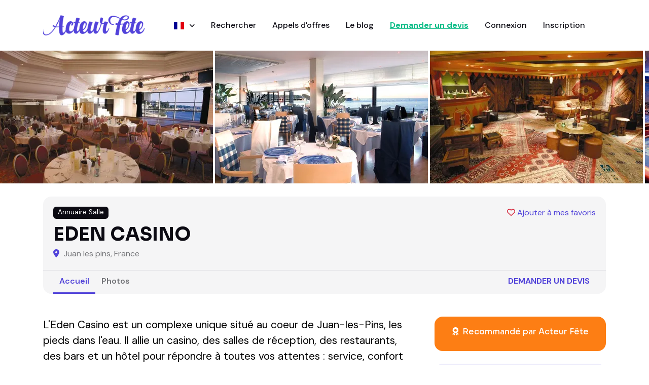

--- FILE ---
content_type: text/html; charset=utf-8
request_url: https://www.acteur-fete.com/fr/p/eden-casino
body_size: 10957
content:
<!DOCTYPE html>
<html lang='fr'>
<head>
<meta content='text/html; charset=UTF-8' http-equiv='Content-Type'>
<meta name="csrf-param" content="authenticity_token" />
<meta name="csrf-token" content="sbNsR08Pc0ADRHR7wZbfqS6j4mF3iwHf42pF4caPfESq-IbCnMH-Bgeiquln7kf6lkJtLp69ESXmz127WL8SgA" />

<title>EDEN CASINO - Acteur Fête France</title>
<meta content='all,follow' name='robots'>
<meta charset='utf-8'>
<meta content='width=device-width, initial-scale=1, shrink-to-fit=no' name='viewport'>
<script async src="https://www.googletagmanager.com/gtag/js?id=AW-17778059081"></script>
<script>
  window.dataLayer = window.dataLayer || [];
  function gtag(){dataLayer.push(arguments);}
  gtag('js', new Date());

  // Cette partie est magique pour Rails & Turbo
  document.addEventListener('turbo:load', function(event) {
    gtag('config', 'AW-17778059081', {
      'page_location': event.detail.url,
      'page_path': window.location.pathname
    });
  });
</script>
<meta content='' name='description'>
<meta content='722528042' property='fb:admins'>
<meta content='350428228410098' property='fb:app_id'>
<meta content='00485515786AE44C73A191DF013CBF4C' name='msvalidate.01'>
<meta content='Qw-sjqw3kL67_Kcs_JOZVq2yIHI88B4butdEORn6EFY' name='google-site-verification'>
<link href='/apple-touch-icon-57x57.png' rel='apple-touch-icon' sizes='57x57'>
<link href='/apple-touch-icon-72x72.png' rel='apple-touch-icon' sizes='72x72'>
<link href='/apple-touch-icon-60x60.png' rel='apple-touch-icon' sizes='60x60'>
<link href='/apple-touch-icon-76x76.png' rel='apple-touch-icon' sizes='76x76'>
<link href='/favicon-96x96.png' rel='icon' sizes='96x96' type='image/png'>
<link href='/favicon-16x16.png' rel='icon' sizes='16x16' type='image/png'>
<link href='/favicon-32x32.png' rel='icon' sizes='32x32' type='image/png'>









<script>
  var AF = { places: "https://places.acteur-fete.com" };
</script>
<link as='font' crossorigin='anonymous' href='/v8/fonts/Sora.woff2' rel='preload' type='font/woff2'>
<link as='font' crossorigin='anonymous' href='/v8/fonts/DM_Sans.woff2' rel='preload' type='font/woff2'>
<link rel="stylesheet" href="/assets/v8/application-3d21b35d.css" data-turbo-track="reload" />
<link rel="stylesheet" href="/assets/v8/font-awesome/css/all.min-e65f7158.css" />
<link rel="stylesheet" href="/assets/v8/tiny-slider-d70bb20c.css" />
<link rel="stylesheet" href="/assets/v8/flatpickr.min-4f3ac0dd.css" />
<link rel="stylesheet" href="/assets/v8/glightbox.min-682a2b9b.css" />
<link rel="stylesheet" href="/assets/v8/tom-select.bootstrap5.min-b5942fe4.css" />
<script src='https://cdn.jsdelivr.net/gh/mcstudios/glightbox/dist/js/glightbox.min.js'></script>
<script async src='https://ga.jspm.io/npm:es-module-shims@1.10.1/dist/es-module-shims.js'></script>
<script type="importmap" data-turbo-track="reload">{
  "imports": {
    "front": "/assets/front-0076b3f3.js",
    "@hotwired/turbo-rails": "/assets/turbo.min-ad2c7b86.js",
    "@hotwired/stimulus": "/assets/stimulus.min-4b1e420e.js",
    "@hotwired/stimulus-loading": "/assets/stimulus-loading-1fc53fe7.js",
    "bootstrap": "https://ga.jspm.io/npm:bootstrap@5.3.3/dist/js/bootstrap.esm.js",
    "@popperjs/core": "https://ga.jspm.io/npm:@popperjs/core@2.11.8/lib/index.js",
    "plausible-tracker": "https://ga.jspm.io/npm:plausible-tracker@0.3.8/build/module/index.js",
    "tiny-slider": "https://ga.jspm.io/npm:tiny-slider@2.9.4/dist/tiny-slider.js",
    "glightbox": "/assets/glightbox-3568dae9.js",
    "tom-select": "https://ga.jspm.io/npm:tom-select@2.4.2/dist/js/tom-select.complete.js",
    "sortablejs": "https://ga.jspm.io/npm:sortablejs@1.15.0/modular/sortable.esm.js",
    "masonry-layout": "/assets/masonry-layout-346df49a.js",
    "imagesloaded": "https://cdn.jsdelivr.net/npm/imagesloaded@5/imagesloaded.pkgd.min.js",
    "desandro-matches-selector": "/assets/desandro-matches-selector-43743f4d.js",
    "ev-emitter": "/assets/ev-emitter-49805076.js",
    "fizzy-ui-utils": "/assets/fizzy-ui-utils-50a5a334.js",
    "get-size": "/assets/get-size-56fea7de.js",
    "outlayer": "/assets/outlayer-e2b35f4a.js",
    "controllers/front/application": "/assets/controllers/front/application-1f111a46.js",
    "controllers/front/country_controller": "/assets/controllers/front/country_controller-e1154f14.js",
    "controllers/front": "/assets/controllers/front/index-caa79012.js",
    "controllers/front/lightbox_controller": "/assets/controllers/front/lightbox_controller-c39d3e84.js",
    "controllers/front/profile_map_controller": "/assets/controllers/front/profile_map_controller-0a626d02.js",
    "controllers/front/slider_controller": "/assets/controllers/front/slider_controller-db5a4859.js",
    "controllers/front/top_controller": "/assets/controllers/front/top_controller-832496d8.js",
    "controllers/shared/close_alert_controller": "/assets/controllers/shared/close_alert_controller-94216a80.js",
    "controllers/shared/drag_controller": "/assets/controllers/shared/drag_controller-38f26ff3.js",
    "controllers/shared/form_spinner_controller": "/assets/controllers/shared/form_spinner_controller-5fc941cf.js",
    "controllers/shared/gallery_controller": "/assets/controllers/shared/gallery_controller-9dccdae8.js",
    "controllers/shared/map_controller": "/assets/controllers/shared/map_controller-56a0cff2.js",
    "controllers/shared/places_controller": "/assets/controllers/shared/places_controller-37a6ba39.js",
    "controllers/shared/push_controller": "/assets/controllers/shared/push_controller-f57c6f7b.js",
    "controllers/shared/select_controller": "/assets/controllers/shared/select_controller-cf1825ba.js"
  }
}</script>
<link rel="modulepreload" href="/assets/front-0076b3f3.js">
<link rel="modulepreload" href="/assets/turbo.min-ad2c7b86.js">
<link rel="modulepreload" href="/assets/stimulus.min-4b1e420e.js">
<link rel="modulepreload" href="/assets/stimulus-loading-1fc53fe7.js">
<link rel="modulepreload" href="https://ga.jspm.io/npm:bootstrap@5.3.3/dist/js/bootstrap.esm.js">
<link rel="modulepreload" href="https://ga.jspm.io/npm:@popperjs/core@2.11.8/lib/index.js">
<link rel="modulepreload" href="https://ga.jspm.io/npm:plausible-tracker@0.3.8/build/module/index.js">
<link rel="modulepreload" href="https://ga.jspm.io/npm:tiny-slider@2.9.4/dist/tiny-slider.js">
<link rel="modulepreload" href="/assets/glightbox-3568dae9.js">
<link rel="modulepreload" href="https://ga.jspm.io/npm:tom-select@2.4.2/dist/js/tom-select.complete.js">
<link rel="modulepreload" href="https://ga.jspm.io/npm:sortablejs@1.15.0/modular/sortable.esm.js">
<link rel="modulepreload" href="/assets/masonry-layout-346df49a.js">
<link rel="modulepreload" href="https://cdn.jsdelivr.net/npm/imagesloaded@5/imagesloaded.pkgd.min.js">
<link rel="modulepreload" href="/assets/desandro-matches-selector-43743f4d.js">
<link rel="modulepreload" href="/assets/ev-emitter-49805076.js">
<link rel="modulepreload" href="/assets/fizzy-ui-utils-50a5a334.js">
<link rel="modulepreload" href="/assets/get-size-56fea7de.js">
<link rel="modulepreload" href="/assets/outlayer-e2b35f4a.js">
<link rel="modulepreload" href="/assets/controllers/front/application-1f111a46.js">
<link rel="modulepreload" href="/assets/controllers/front/country_controller-e1154f14.js">
<link rel="modulepreload" href="/assets/controllers/front/index-caa79012.js">
<link rel="modulepreload" href="/assets/controllers/front/lightbox_controller-c39d3e84.js">
<link rel="modulepreload" href="/assets/controllers/front/profile_map_controller-0a626d02.js">
<link rel="modulepreload" href="/assets/controllers/front/slider_controller-db5a4859.js">
<link rel="modulepreload" href="/assets/controllers/front/top_controller-832496d8.js">
<link rel="modulepreload" href="/assets/controllers/shared/close_alert_controller-94216a80.js">
<link rel="modulepreload" href="/assets/controllers/shared/drag_controller-38f26ff3.js">
<link rel="modulepreload" href="/assets/controllers/shared/form_spinner_controller-5fc941cf.js">
<link rel="modulepreload" href="/assets/controllers/shared/gallery_controller-9dccdae8.js">
<link rel="modulepreload" href="/assets/controllers/shared/map_controller-56a0cff2.js">
<link rel="modulepreload" href="/assets/controllers/shared/places_controller-37a6ba39.js">
<link rel="modulepreload" href="/assets/controllers/shared/push_controller-f57c6f7b.js">
<link rel="modulepreload" href="/assets/controllers/shared/select_controller-cf1825ba.js">
<script type="module">import "front"</script>
</head>
<body data-controller='lightbox'>
<header class=''>
<nav class='navbar navbar-expand-xl navbar-light'>
<div class='container'>
<a class='navbar-brand' href='/'>
<img alt="Logo Acteur Fête" class="navbar-brand-item" src="/assets/v8/acteur-fete-d538968f.webp" />
</a>
<button aria-controls='navbarCollapse' aria-expanded='false' aria-label='Toggle navigation' class='navbar-toggler ms-auto me-3 p-0' data-bs-target='#navbarCollapse' data-bs-toggle='collapse' type='button'>
<span class='navbar-toggler-animation'>
<span></span>
<span></span>
<span></span>
</span>
</button>
<div class='navbar-collapse collapse' id='navbarCollapse'>
<ul class='navbar-nav navbar-nav-scroll mx-auto'>
<li class='nav-item dropdown'>
<a aria-expanded='false' aria-haspopup='true' class='nav-link dropdown-toggle' data-bs-toggle='dropdown' href='#' id='listingMenu'>
<span class='flag'><img alt="France" src="/assets/v8/flags/fr-381f8372.svg" /></span>
<span class='dropdown-text'>
France
</span>
</a>
<ul aria-labelledby='listingMenu' class='dropdown-menu'>
<!-- Dropdown submenu -->
<li class='dropdown-submenu dropend'>
<li>
<a class='dropdown-item' href='/fr/france'>
<span class='flag'></span>
France
</a>
</li>
<li>
<a class='dropdown-item' href='/be/belgique'>
<span class='flag'></span>
Belgique
</a>
</li>
<li>
<a class='dropdown-item' href='/cg/congo-brazzaville'>
<span class='flag'></span>
Congo-Brazzaville
</a>
</li>
<li>
<a class='dropdown-item' href='/ma/maroc'>
<span class='flag'></span>
Maroc
</a>
</li>
<li>
<a class='dropdown-item' href='/mg/madagascar'>
<span class='flag'></span>
Madagascar
</a>
</li>
<li>
<a class='dropdown-item' href='/ch/suisse'>
<span class='flag'></span>
Suisse
</a>
</li>
<li>
<a class='dropdown-item' href='/tn/tunisie'>
<span class='flag'></span>
Tunisie
</a>
</li>
</li>
</ul>
</li>
<li class='nav-item'>
<a class="nav-link" href="/fr/s">Rechercher</a>
</li>
<li class='nav-item'>
<a class="nav-link" href="/fr/pqr">Appels d&#39;offres</a>
</li>
<li class='nav-item'>
<a class="nav-link" href="/fr/blog">Le blog</a>
</li>
<li class='nav-item'>
<a class="nav-link fw-bold }" rel="nofollow" id="new-qr" href="/fr/demande-de-devis-prestataire?p=2435">Demander un devis
</a></li>
<li class='nav-item'>
<a class="nav-link" href="/fr/connexion">Connexion</a>
</li>
<li class='nav-item'>
<a class="nav-link" href="/fr/inscription/prestataire">Inscription</a>
</li>
</ul>
</div>
</div>
</nav>
</header>
<main>
<script type="application/ld+json">
  {
    "@context": "https://schema.org",
    "@type": "LocalBusiness",
    "@id": "https://www.acteur-fete.com/fr/p/eden-casino",
    "url": "https://www.acteur-fete.com/fr/p/eden-casino",
    "name": "EDEN CASINO",
    "image": "https://af-img.b-cdn.net/Z3yGvfkxjzlJH8NvOM0140CZZr1t177K_-QYnFAFCg4/rt:fill/w:500/g:sm/aHR0cHM6Ly9zMy5m/ci1wYXIuc2N3LmNs/b3VkL2FmLWltYWdl/cy0xLmFjdGV1ci1m/ZXRlLmNvbS9pbWFn/ZXMvZWRlbi1jYXNp/bm8tNTM2OS1pZXU3/ZWYuanBn.webp",
    "address": {
      "@type": "PostalAddress",
      "addressLocality": "JUAN LES PINS",
      "postalCode": "06160",
      "addressCountry": "FR"
    }
  }
</script>

<section class='py-0 d-none d-sm-block'>
<div class='container-fluid px-0' data-controller='slider' data-slider-arrow-value data-slider-autoplay-value data-slider-edge-value='0' data-slider-gutter-value='0' data-slider-items-md-value='2' data-slider-items-value='3' data-slider-items-xs-value='1'>
<div class='tiny-slider arrow-round arrow-blur'>
<div class='tns-outer' id='tns1-ow'>
<div aria-atomic='true' aria-live='polite' class='tns-liveregion tns-visually-hidden'></div>
<div class='tns-ovh' id='tns1-mw'>
<div class='tns-inner' id='tns1-iw'>
<div class='tiny-slider-inner tns-slider tns-carousel tns-subpixel tns-calc tns-horizontal' id='tns1'>
<div aria-hidden='true' class='tns-item tns-slide-cloned' tabindex='-1'>
<a class='w-100 h-100' data-gallery='gallery' data-glightbox='' href='https://af-img.b-cdn.net/XaVqdDafsSopigVLVNhqH3dL_cjwtZ5Y6_KsZL-T8DQ/rt:fill/w:1024/g:sm/aHR0cHM6Ly9zMy5m/ci1wYXIuc2N3LmNs/b3VkL2FmLWltYWdl/cy0xLmFjdGV1ci1m/ZXRlLmNvbS9pbWFn/ZXMvZWRlbi1jYXNp/bm8tNTM3MS1ncTcx/cGouanBn.webp'>
<div class='card card-element-hover card-overlay-hover rounded-0 overflow-hidden'>
<img alt='' src='https://af-img.b-cdn.net/EDIbG_GtJ_Pz6DU5jrGTKCFMDTgN4OzjHa_Poe1kxl0/rs:fill:420:262:1/g:sm/aHR0cHM6Ly9zMy5m/ci1wYXIuc2N3LmNs/b3VkL2FmLWltYWdl/cy0xLmFjdGV1ci1m/ZXRlLmNvbS9pbWFn/ZXMvZWRlbi1jYXNp/bm8tNTM3MS1ncTcx/cGouanBn.webp'>
<div class='hover-element w-100 h-100'>
<span class='fs-6 text-white position-absolute top-50 start-50 translate-middle bg-dark rounded-1 p-2 lh-1'>
<i class="fa-solid fa-expand"></i>
</span>
</div>
</div>
</a>
</div>
<div aria-hidden='true' class='tns-item tns-slide-cloned' tabindex='-1'>
<a class='w-100 h-100' data-gallery='gallery' data-glightbox='' href='https://af-img.b-cdn.net/GrHZ4f6SaaFSUmF0HVN2qgelyBeRc24q1DllZksoTWw/rt:fill/w:1024/g:sm/aHR0cHM6Ly9zMy5m/ci1wYXIuc2N3LmNs/b3VkL2FmLWltYWdl/cy0xLmFjdGV1ci1m/ZXRlLmNvbS9pbWFn/ZXMvZWRlbi1jYXNp/bm8tNTM4My1pbTZx/cmYuSlBH.webp'>
<div class='card card-element-hover card-overlay-hover rounded-0 overflow-hidden'>
<img alt='' src='https://af-img.b-cdn.net/J59toHtYZ6XFtjrUZeEEVgla44BSllmh1czF4oA_P08/rs:fill:420:262:1/g:sm/aHR0cHM6Ly9zMy5m/ci1wYXIuc2N3LmNs/b3VkL2FmLWltYWdl/cy0xLmFjdGV1ci1m/ZXRlLmNvbS9pbWFn/ZXMvZWRlbi1jYXNp/bm8tNTM4My1pbTZx/cmYuSlBH.webp'>
<div class='hover-element w-100 h-100'>
<span class='fs-6 text-white position-absolute top-50 start-50 translate-middle bg-dark rounded-1 p-2 lh-1'>
<i class="fa-solid fa-expand"></i>
</span>
</div>
</div>
</a>
</div>
<div aria-hidden='true' class='tns-item tns-slide-cloned' tabindex='-1'>
<a class='w-100 h-100' data-gallery='gallery' data-glightbox='' href='https://af-img.b-cdn.net/o8EdlEAhKQ6E0h4eWZV2Rmh73EHFPvDJZ7yuutOtKwk/rt:fill/w:1024/g:sm/aHR0cHM6Ly9zMy5m/ci1wYXIuc2N3LmNs/b3VkL2FmLWltYWdl/cy0xLmFjdGV1ci1m/ZXRlLmNvbS9pbWFn/ZXMvZWRlbi1jYXNp/bm8tNTM4NS1ldGVz/YmwuanBn.webp'>
<div class='card card-element-hover card-overlay-hover rounded-0 overflow-hidden'>
<img alt='' src='https://af-img.b-cdn.net/wZ_-NbZZWFB0HdSr25fU-h-2rlx1LokoxZJSawfs8L4/rs:fill:420:262:1/g:sm/aHR0cHM6Ly9zMy5m/ci1wYXIuc2N3LmNs/b3VkL2FmLWltYWdl/cy0xLmFjdGV1ci1m/ZXRlLmNvbS9pbWFn/ZXMvZWRlbi1jYXNp/bm8tNTM4NS1ldGVz/YmwuanBn.webp'>
<div class='hover-element w-100 h-100'>
<span class='fs-6 text-white position-absolute top-50 start-50 translate-middle bg-dark rounded-1 p-2 lh-1'>
<i class="fa-solid fa-expand"></i>
</span>
</div>
</div>
</a>
</div>
<div aria-hidden='true' class='tns-item tns-slide-cloned' tabindex='-1'>
<a class='w-100 h-100' data-gallery='gallery' data-glightbox='' href='https://af-img.b-cdn.net/41J2mYqntmSjbk1373LdHT-xAFW1Wit5wSHcA_uYvyU/rt:fill/w:1024/g:sm/aHR0cHM6Ly9zMy5m/ci1wYXIuc2N3LmNs/b3VkL2FmLWltYWdl/cy0xLmFjdGV1ci1m/ZXRlLmNvbS9pbWFn/ZXMvZWRlbi1jYXNp/bm8tNTM4Ny02amIy/dWMuanBn.webp'>
<div class='card card-element-hover card-overlay-hover rounded-0 overflow-hidden'>
<img alt='' src='https://af-img.b-cdn.net/0RxPjJSsVMPZ884rbV8STUTUuWmRSkjzGSfEUpyNIsE/rs:fill:420:262:1/g:sm/aHR0cHM6Ly9zMy5m/ci1wYXIuc2N3LmNs/b3VkL2FmLWltYWdl/cy0xLmFjdGV1ci1m/ZXRlLmNvbS9pbWFn/ZXMvZWRlbi1jYXNp/bm8tNTM4Ny02amIy/dWMuanBn.webp'>
<div class='hover-element w-100 h-100'>
<span class='fs-6 text-white position-absolute top-50 start-50 translate-middle bg-dark rounded-1 p-2 lh-1'>
<i class="fa-solid fa-expand"></i>
</span>
</div>
</div>
</a>
</div>
<div aria-hidden='true' class='tns-item tns-slide-cloned' tabindex='-1'>
<a class='w-100 h-100' data-gallery='gallery' data-glightbox='' href='https://af-img.b-cdn.net/p9GiPgwTYrJ7wBHwyM6-yA3VP9Ysh8yZ6hxRq-10uSg/rt:fill/w:1024/g:sm/aHR0cHM6Ly9zMy5m/ci1wYXIuc2N3LmNs/b3VkL2FmLWltYWdl/cy0xLmFjdGV1ci1m/ZXRlLmNvbS9pbWFn/ZXMvZWRlbi1jYXNp/bm8tNTQ5MS1kdDRn/YTUuanBn.webp'>
<div class='card card-element-hover card-overlay-hover rounded-0 overflow-hidden'>
<img alt='' src='https://af-img.b-cdn.net/H8tLPxEPC2XQX7bhoKPK3xvvfRyWmU38spE2V2fVk8o/rs:fill:420:262:1/g:sm/aHR0cHM6Ly9zMy5m/ci1wYXIuc2N3LmNs/b3VkL2FmLWltYWdl/cy0xLmFjdGV1ci1m/ZXRlLmNvbS9pbWFn/ZXMvZWRlbi1jYXNp/bm8tNTQ5MS1kdDRn/YTUuanBn.webp'>
<div class='hover-element w-100 h-100'>
<span class='fs-6 text-white position-absolute top-50 start-50 translate-middle bg-dark rounded-1 p-2 lh-1'>
<i class="fa-solid fa-expand"></i>
</span>
</div>
</div>
</a>
</div>
</div>
</div>
</div>
</div>
</div>
</div>
</section>

<section class='pt-0 pt-sm-4'>
<div class='container'>
<div class='row'>
<div class='col-12'>
<div class='card bg-light p-0 pb-0'>
<div class='card-body d-flex flex-wrap'>
<div class='d-flex w-100'>
<div class='badge text-bg-dark d-none d-sm-block'>
Annuaire Salle
</div>
<div class='ms-auto'>
<a class="bookmark mb-0 z-index-2" id="bookmark-2435" data-turbo-prefetch="false" href="/bookmarks/profiles/toggle/eden-casino"><i class='fa-heart text-danger far'></i>
<span class='legend'>Ajouter à mes favoris</span>
</a>
</div>
</div>
<div class='d-flex flex-column'>
<h1 class='h3 mt-2 mb-1'>EDEN CASINO</h1>
<div class='mb-2 mb-sm-0'>
<span class='me-1 text-primary'>
<i class="fa-solid fa-map-marker-alt"></i>
</span>
Juan les pins, France
</div>
<div class='d-md-none'>
<a class="nav-link fw-bold text-primary text-uppercase mt-3" href="/fr/demande-de-devis-prestataire?p=2435">Demander un devis
</a></div>
</div>
</div>
<div class='card-footer bg-transparent border-top py-0 d-flex'>
<ul class='nav nav-tabs nav-bottom-line nav-responsive border-0 me-auto' role='tablist'>
<li class='nav-item'>
<a class="nav-link mb-0 active" href="/fr/p/eden-casino">Accueil</a>
</li>
<li class='nav-item'>
<a class="nav-link mb-0 " href="/fr/p/eden-casino/pictures">Photos</a>
</li>
</ul>
<ul class='nav nav-tabs border-0 nav-bottom-line nav-responsive d-none d-md-block'>
<li class='nav-item'>
<a class="nav-link fw-bold text-primary text-uppercase" href="/fr/demande-de-devis-prestataire?p=2435">Demander un devis
</a></li>
</ul>
</div>
</div>
</div>
</div>
</div>
</section>

<section class='pt-0'>
<div class='container'>
<div class='tab-content mb-0' id='tour-pills-tabContent'>
<div aria-labelledby='tab-1' class='tab-pane fade show active' id='tab-1' role='tabpanel'>
<div class='row g-4 g-lg-5'>
<div class='col-lg-7 col-xl-8'>
<div class='card bg-transparent mb-4'>
<div class='card-body px-0 pb-0 pt-0'>
<div class='mb-3' style='font-size: 1.3rem !important; color: #000 !important;'>
<p>L'Eden Casino est un complexe unique situé au coeur de Juan-les-Pins, les pieds dans l'eau. Il allie un casino, des salles de réception, des restaurants, des bars et un hôtel pour répondre à toutes vos attentes : service, confort et détente.</p>

<p>L'Eden Casino vous accueille pour vos différents manifestations professionnelles (Réunion, Journée d'étude, Déjeuner d'affaires, Dîner de Gala, Soirée de fin d'année, Arbre de Noël,...) ou privées (Mariage, Anniversaire, Baptême, Bar Mitzvah,...).</p>

<p>Notre Chef, Jean-Paul Beaudout, gère la restauration d'une main de maître. Nous pouvons également faire de la location d'espace avec une mise à disposition de nos salons, une partie de notre cuisine pour votre traiteur et le mobilier.</p>

<p>Loisirs :</p>

<p>Notre casino propose 180 machines à sous, les jeux traditionnels (Roulette, Black Jack et Stud Poker), et Poker Room. </p>

<p>Incentive :</p>

<p>Nous pouvons proposer des initiations en salle des jeux traditionnels : explication des règles du jeux et simulation de parties fictives.</p>
</div>
</div>
<div class='card bg-transparent'>
<div class='card-body px-0 pb-0'>
<div class='row grid g-4 image-gallery' data-controller='gallery'>
<div class='col-12 col-md-4 masonry-sizer'></div>
<div class='col-12 col-md-4 masonry-item mb-4'>
<a class='w-100 h-100 glightbox' data-gallery='gallery' data-glightbox='' data-type='image' href='https://af-img.b-cdn.net/DA5ER53n2VSKlvlEhODmO9GRTFjoWBqvtijsBGlRJXs/rt:fill/w:1920/g:sm/aHR0cHM6Ly9zMy5m/ci1wYXIuc2N3LmNs/b3VkL2FmLWltYWdl/cy0xLmFjdGV1ci1m/ZXRlLmNvbS9pbWFn/ZXMvZWRlbi1jYXNp/bm8tNTM3MS1ncTcx/cGouanBn.webp' title=''>
<div class='card card-element-hover card-overlay-hover overflow-hidden'>
<img alt='' class='card-img' src='https://af-img.b-cdn.net/junb0tS5KMH5tvWcJ_xOVWca-6dwzWNj5C1bEVxCvj4/rt:fill/w:300/g:sm/aHR0cHM6Ly9zMy5m/ci1wYXIuc2N3LmNs/b3VkL2FmLWltYWdl/cy0xLmFjdGV1ci1m/ZXRlLmNvbS9pbWFn/ZXMvZWRlbi1jYXNp/bm8tNTM3MS1ncTcx/cGouanBn.webp'>
<div class='hover-element w-100 h-100'>
<span class='fs-6 text-white position-absolute top-50 start-50 translate-middle bg-dark rounded-1 p-2 lh-1'>
<i class="fa-solid fa-expand"></i>
</span>
</div>
</div>
</a>
</div>
<div class='col-12 col-md-4 masonry-sizer'></div>
<div class='col-12 col-md-4 masonry-item mb-4'>
<a class='w-100 h-100 glightbox' data-gallery='gallery' data-glightbox='' data-type='image' href='https://af-img.b-cdn.net/lIY3QitW2hPy9db1RP1JuYxfCKPTgfeN63GxgQN32N8/rt:fill/w:1920/g:sm/aHR0cHM6Ly9zMy5m/ci1wYXIuc2N3LmNs/b3VkL2FmLWltYWdl/cy0xLmFjdGV1ci1m/ZXRlLmNvbS9pbWFn/ZXMvZWRlbi1jYXNp/bm8tNTM4My1pbTZx/cmYuSlBH.webp' title=''>
<div class='card card-element-hover card-overlay-hover overflow-hidden'>
<img alt='' class='card-img' src='https://af-img.b-cdn.net/Zy336wN0qYKkZ368Pr0haZ7lC7K4JRxoV-tHq_d3TzE/rt:fill/w:300/g:sm/aHR0cHM6Ly9zMy5m/ci1wYXIuc2N3LmNs/b3VkL2FmLWltYWdl/cy0xLmFjdGV1ci1m/ZXRlLmNvbS9pbWFn/ZXMvZWRlbi1jYXNp/bm8tNTM4My1pbTZx/cmYuSlBH.webp'>
<div class='hover-element w-100 h-100'>
<span class='fs-6 text-white position-absolute top-50 start-50 translate-middle bg-dark rounded-1 p-2 lh-1'>
<i class="fa-solid fa-expand"></i>
</span>
</div>
</div>
</a>
</div>
<div class='col-12 col-md-4 masonry-sizer'></div>
<div class='col-12 col-md-4 masonry-item mb-4'>
<a class='w-100 h-100 glightbox' data-gallery='gallery' data-glightbox='' data-type='image' href='https://af-img.b-cdn.net/IXr-ov3-VrJlmOtwHWQYknBKtfv95yawfohQEGAtBn8/rt:fill/w:1920/g:sm/aHR0cHM6Ly9zMy5m/ci1wYXIuc2N3LmNs/b3VkL2FmLWltYWdl/cy0xLmFjdGV1ci1m/ZXRlLmNvbS9pbWFn/ZXMvZWRlbi1jYXNp/bm8tNTM4NS1ldGVz/YmwuanBn.webp' title=''>
<div class='card card-element-hover card-overlay-hover overflow-hidden'>
<img alt='' class='card-img' src='https://af-img.b-cdn.net/TO-FBJZJgAe0smm4_lh6O-JUu4yvA3vIpSgl1tS1M7s/rt:fill/w:300/g:sm/aHR0cHM6Ly9zMy5m/ci1wYXIuc2N3LmNs/b3VkL2FmLWltYWdl/cy0xLmFjdGV1ci1m/ZXRlLmNvbS9pbWFn/ZXMvZWRlbi1jYXNp/bm8tNTM4NS1ldGVz/YmwuanBn.webp'>
<div class='hover-element w-100 h-100'>
<span class='fs-6 text-white position-absolute top-50 start-50 translate-middle bg-dark rounded-1 p-2 lh-1'>
<i class="fa-solid fa-expand"></i>
</span>
</div>
</div>
</a>
</div>
</div>
<div class='row mt-3'>
<div class='col-12'>
<a class="btn btn-info d-block" href="/fr/p/eden-casino/pictures"><i class='fas fa-images'></i>
Accéder à la galerie photos (6)
</a></div>
</div>
</div>
</div>

<div class='text-center'>
<a class="btn btn-lg btn-primary-soft mt-4" rel="nofollow" href="/fr/demande-de-devis-prestataire?p=2435">Demander un devis
<div class='small'>C'est gratuit et sans engagement</div>
</a></div>

</div>
</div>
<div class='col-lg-5 col-xl-4'>
<div class='card card-body bg-orange mb-4'>
<div class='card-title mb-0'>
<h5 class='fs-6 text-white text-center fw-normal'>
<i class='fa-solid fa-award me-1'></i>
Recommandé par Acteur Fête
</h5>
</div>
</div>
<a class="btn btn-lg btn-primary-soft mb-4 d-block" rel="nofollow" href="/fr/demande-de-devis-prestataire?p=2435">Demander un devis
<div class='small'>C'est gratuit et sans engagement</div>
</a><a class="btn btn-lg btn-info-soft mb-4 d-block" rel="nofollow" href="/fr/p/2435/comments/new"><i class='fas fa-comments'></i>
Déposer un avis
</a><div class='card shadow bg-light p-2'>
<h4 class='card-title'>
<div class='text-info'>Quelques infos</div>
en un coup d'oeil...
</h4>
<div class='card-body'>
<ul class='list-group list-group-borderless mb-0'>
<li class='list-group-item py-3'>
<div class='h6 mb-0'>
<i class='fa-fw text-info fs-5 me-2 fas fa-map-marker'></i>
<span class='fw-light me-1'>JUAN LES PINS, France</span>
</div>
</li>
<hr class='my-0'>
<li class='list-group-item py-3'>
<div class='h6 mb-0'>
<i class='fa-fw text-info fs-5 me-2 fas fa-wifi'></i>
<span class='fw-light me-1'>Possibilité d&#39;effectuer des prestations en ligne (Skype, WhatsApp...)</span>
</div>
</li>
</ul>
</div>
</div>
<div class='card shadow mb-4 p-0 mt-4'>
<div class='card-header border-bottom'>
<h5 class='mb-0'>Localisation</h5>
</div>
<div class='card-body mb-0 pb-0' style='padding-top: 0px;'></div>
<div class='map-wrapper-300 mt-0 mt-0'>
<div class='h-100' data-controller='profile-map' data-profile-map-lat-value='43.5677' data-profile-map-lng-value='7.11293' data-profile-map-radius-value='250' data-profile-map-title-value='EDEN CASINO' id='profile-map-2' style='width: 100%; height: 400px !important;'></div>
</div>
</div>
</div>

</div>
<div class='row'>
<div class='col-12'>

<div class='card bg-transparent'>
<div class='card-header bg-transparent border-bottom px-0'>
<h4 class='mb-0'>Prestations</h4>
</div>
<div class='card-body px-0 pb-0'>
<div class='row g-4'>
<ul class='list-inline'>
<li class='list-inline-item mb-2'>
<span class='badge badge-pill bg-light p-3 text-muted font-weight-normal'>
<a href="/fr/s?q=Salle+pour+200+%C3%A0+500+invit%C3%A9s"><span class='fw-bold'>Salle pour 200 à 500 invités</span>
dans
<span class='fw-bold'>Location de salle pour repas d&#39;affaire</span>
</a></span>
</li>
<li class='list-inline-item mb-2'>
<span class='badge badge-pill bg-light p-3 text-muted font-weight-normal'>
<a href="/fr/s?q=Salle+pour+200+%C3%A0+500+invit%C3%A9s"><span class='fw-bold'>Salle pour 200 à 500 invités</span>
dans
<span class='fw-bold'>Location de salle pour réunion</span>
</a></span>
</li>
<li class='list-inline-item mb-2'>
<span class='badge badge-pill bg-light p-3 text-muted font-weight-normal'>
<a href="/fr/s?q=Salle+pour+200+%C3%A0+500+invit%C3%A9s"><span class='fw-bold'>Salle pour 200 à 500 invités</span>
dans
<span class='fw-bold'>Location de salle pour anniversaire</span>
</a></span>
</li>
<li class='list-inline-item mb-2'>
<span class='badge badge-pill bg-light p-3 text-muted font-weight-normal'>
<a href="/fr/s?q=Salle+pour+%2B+de+500+invit%C3%A9s"><span class='fw-bold'>Salle pour + de 500 invités</span>
dans
<span class='fw-bold'>Location de salle pour cocktail</span>
</a></span>
</li>
<li class='list-inline-item mb-2'>
<span class='badge badge-pill bg-light p-3 text-muted font-weight-normal'>
<a href="/fr/s?q=Salle+pour+200+%C3%A0+500+invit%C3%A9s"><span class='fw-bold'>Salle pour 200 à 500 invités</span>
dans
<span class='fw-bold'>Location de salle pour conférence</span>
</a></span>
</li>
<li class='list-inline-item mb-2'>
<span class='badge badge-pill bg-light p-3 text-muted font-weight-normal'>
<a href="/fr/s?q=Salle+pour+200+%C3%A0+500+invit%C3%A9s"><span class='fw-bold'>Salle pour 200 à 500 invités</span>
dans
<span class='fw-bold'>Location de salle pour arbre de NOEL</span>
</a></span>
</li>
<li class='list-inline-item mb-2'>
<span class='badge badge-pill bg-light p-3 text-muted font-weight-normal'>
<a href="/fr/s?q=Salle+pour+200+%C3%A0+500+invit%C3%A9s"><span class='fw-bold'>Salle pour 200 à 500 invités</span>
dans
<span class='fw-bold'>Location salle pour assemblée générale</span>
</a></span>
</li>
<li class='list-inline-item mb-2'>
<span class='badge badge-pill bg-light p-3 text-muted font-weight-normal'>
<a href="/fr/s?q=Salle+pour+200+%C3%A0+500+invit%C3%A9s"><span class='fw-bold'>Salle pour 200 à 500 invités</span>
dans
<span class='fw-bold'>Location de salle pour séminaire et congrès</span>
</a></span>
</li>
<li class='list-inline-item mb-2'>
<span class='badge badge-pill bg-light p-3 text-muted font-weight-normal'>
<a href="/fr/s?q=Salle+pour+200+%C3%A0+500+invit%C3%A9s"><span class='fw-bold'>Salle pour 200 à 500 invités</span>
dans
<span class='fw-bold'>Location de salle pour soirée de gala</span>
</a></span>
</li>
<li class='list-inline-item mb-2'>
<span class='badge badge-pill bg-light p-3 text-muted font-weight-normal'>
<a href="/fr/s?q=Salle+pour+200+%C3%A0+500+invit%C3%A9s"><span class='fw-bold'>Salle pour 200 à 500 invités</span>
dans
<span class='fw-bold'>Location de salle pour dégustation</span>
</a></span>
</li>
<li class='list-inline-item mb-2'>
<span class='badge badge-pill bg-light p-3 text-muted font-weight-normal'>
<a href="/fr/s?q=Salle+pour+200+%C3%A0+500+invit%C3%A9s"><span class='fw-bold'>Salle pour 200 à 500 invités</span>
dans
<span class='fw-bold'>Location de salle pour mariage</span>
</a></span>
</li>
<li class='list-inline-item mb-2'>
<span class='badge badge-pill bg-light p-3 text-muted font-weight-normal'>
<a href="/fr/s?q=Salles+pour+200+%C3%A0+500+invit%C3%A9s"><span class='fw-bold'>Salles pour 200 à 500 invités</span>
dans
<span class='fw-bold'>Location de salle pour spectacle</span>
</a></span>
</li>
<li class='list-inline-item mb-2'>
<span class='badge badge-pill bg-light p-3 text-muted font-weight-normal'>
<a href="/fr/s?q=Restaurant"><span class='fw-bold'>Restaurant</span>
dans
<span class='fw-bold'>Restaurant</span>
</a></span>
</li>
<li class='list-inline-item mb-2'>
<span class='badge badge-pill bg-light p-3 text-muted font-weight-normal'>
<a href="/fr/s?q=Location+-+Privatisation"><span class='fw-bold'>Location - Privatisation</span>
dans
<span class='fw-bold'>Discothèque</span>
</a></span>
</li>
<li class='list-inline-item mb-2'>
<span class='badge badge-pill bg-light p-3 text-muted font-weight-normal'>
<a href="/fr/s?q=Acc%C3%A8s+internet"><span class='fw-bold'>Accès internet</span>
dans
<span class='fw-bold'>Services</span>
</a></span>
</li>
<li class='list-inline-item mb-2'>
<span class='badge badge-pill bg-light p-3 text-muted font-weight-normal'>
<a href="/fr/s?q=Acc%C3%A8s+handicap%C3%A9s+"><span class='fw-bold'>Accès handicapés </span>
dans
<span class='fw-bold'>Services</span>
</a></span>
</li>
<li class='list-inline-item mb-2'>
<span class='badge badge-pill bg-light p-3 text-muted font-weight-normal'>
<a href="/fr/s?q=Connexion+WIFI+gratuite+"><span class='fw-bold'>Connexion WIFI gratuite </span>
dans
<span class='fw-bold'>Services</span>
</a></span>
</li>
<li class='list-inline-item mb-2'>
<span class='badge badge-pill bg-light p-3 text-muted font-weight-normal'>
<a href="/fr/s?q=Ecran"><span class='fw-bold'>Ecran</span>
dans
<span class='fw-bold'>Services</span>
</a></span>
</li>
<li class='list-inline-item mb-2'>
<span class='badge badge-pill bg-light p-3 text-muted font-weight-normal'>
<a href="/fr/s?q=Micro"><span class='fw-bold'>Micro</span>
dans
<span class='fw-bold'>Services</span>
</a></span>
</li>
<li class='list-inline-item mb-2'>
<span class='badge badge-pill bg-light p-3 text-muted font-weight-normal'>
<a href="/fr/s?q=Paper-board"><span class='fw-bold'>Paper-board</span>
dans
<span class='fw-bold'>Services</span>
</a></span>
</li>
<li class='list-inline-item mb-2'>
<span class='badge badge-pill bg-light p-3 text-muted font-weight-normal'>
<a href="/fr/s?q=Salle+avec+ouverture+sur+l%E2%80%99ext%C3%A9rieur"><span class='fw-bold'>Salle avec ouverture sur l’extérieur</span>
dans
<span class='fw-bold'>Services</span>
</a></span>
</li>
<li class='list-inline-item mb-2'>
<span class='badge badge-pill bg-light p-3 text-muted font-weight-normal'>
<a href="/fr/s?q=Piste+de+danse"><span class='fw-bold'>Piste de danse</span>
dans
<span class='fw-bold'>Services</span>
</a></span>
</li>
<li class='list-inline-item mb-2'>
<span class='badge badge-pill bg-light p-3 text-muted font-weight-normal'>
<a href="/fr/s?q=R%C3%A9gie+lumi%C3%A8re"><span class='fw-bold'>Régie lumière</span>
dans
<span class='fw-bold'>Services</span>
</a></span>
</li>
<li class='list-inline-item mb-2'>
<span class='badge badge-pill bg-light p-3 text-muted font-weight-normal'>
<a href="/fr/s?q=R%C3%A9gie+son"><span class='fw-bold'>Régie son</span>
dans
<span class='fw-bold'>Services</span>
</a></span>
</li>
<li class='list-inline-item mb-2'>
<span class='badge badge-pill bg-light p-3 text-muted font-weight-normal'>
<a href="/fr/s?q=T%C3%A9l%C3%A9copie"><span class='fw-bold'>Télécopie</span>
dans
<span class='fw-bold'>Services</span>
</a></span>
</li>
<li class='list-inline-item mb-2'>
<span class='badge badge-pill bg-light p-3 text-muted font-weight-normal'>
<a href="/fr/s?q=Vid%C3%A9oprojecteur"><span class='fw-bold'>Vidéoprojecteur</span>
dans
<span class='fw-bold'>Services</span>
</a></span>
</li>
<li class='list-inline-item mb-2'>
<span class='badge badge-pill bg-light p-3 text-muted font-weight-normal'>
<a href="/fr/s?q=Restauration"><span class='fw-bold'>Restauration</span>
dans
<span class='fw-bold'>Services</span>
</a></span>
</li>
<li class='list-inline-item mb-2'>
<span class='badge badge-pill bg-light p-3 text-muted font-weight-normal'>
<a href="/fr/s?q=Salle+pour+200+%C3%A0+500+invit%C3%A9s+"><span class='fw-bold'>Salle pour 200 à 500 invités </span>
dans
<span class='fw-bold'>Location de salle pour réception</span>
</a></span>
</li>
<li class='list-inline-item mb-2'>
<span class='badge badge-pill bg-light p-3 text-muted font-weight-normal'>
<a href="/fr/s?q=Salle+pour+1+%C3%A0+100+invit%C3%A9s"><span class='fw-bold'>Salle pour 1 à 100 invités</span>
dans
<span class='fw-bold'>Location de salle pour arbre de NOEL</span>
</a></span>
</li>
<li class='list-inline-item mb-2'>
<span class='badge badge-pill bg-light p-3 text-muted font-weight-normal'>
<a href="/fr/s?q=Salle+pour+1+%C3%A0+100+invit%C3%A9s"><span class='fw-bold'>Salle pour 1 à 100 invités</span>
dans
<span class='fw-bold'>Location de salle pour cocktail</span>
</a></span>
</li>
<li class='list-inline-item mb-2'>
<span class='badge badge-pill bg-light p-3 text-muted font-weight-normal'>
<a href="/fr/s?q=Salle+pour+1+%C3%A0+100+invit%C3%A9s"><span class='fw-bold'>Salle pour 1 à 100 invités</span>
dans
<span class='fw-bold'>Location de salle pour anniversaire</span>
</a></span>
</li>
<li class='list-inline-item mb-2'>
<span class='badge badge-pill bg-light p-3 text-muted font-weight-normal'>
<a href="/fr/s?q=Salle+pour+1+%C3%A0+100+invit%C3%A9s"><span class='fw-bold'>Salle pour 1 à 100 invités</span>
dans
<span class='fw-bold'>Location de salle pour conférence</span>
</a></span>
</li>
<li class='list-inline-item mb-2'>
<span class='badge badge-pill bg-light p-3 text-muted font-weight-normal'>
<a href="/fr/s?q=Salle+pour+1+%C3%A0+100+invit%C3%A9s"><span class='fw-bold'>Salle pour 1 à 100 invités</span>
dans
<span class='fw-bold'>Location de salle pour séminaire et congrès</span>
</a></span>
</li>
<li class='list-inline-item mb-2'>
<span class='badge badge-pill bg-light p-3 text-muted font-weight-normal'>
<a href="/fr/s?q=Salle+pour+1+%C3%A0+100+invit%C3%A9s"><span class='fw-bold'>Salle pour 1 à 100 invités</span>
dans
<span class='fw-bold'>Location de salle pour mariage</span>
</a></span>
</li>
<li class='list-inline-item mb-2'>
<span class='badge badge-pill bg-light p-3 text-muted font-weight-normal'>
<a href="/fr/s?q=Salle+pour+1+%C3%A0+100+invit%C3%A9s"><span class='fw-bold'>Salle pour 1 à 100 invités</span>
dans
<span class='fw-bold'>Location de salle pour dégustation</span>
</a></span>
</li>
<li class='list-inline-item mb-2'>
<span class='badge badge-pill bg-light p-3 text-muted font-weight-normal'>
<a href="/fr/s?q=Salle+pour+1+%C3%A0+100+invit%C3%A9s+"><span class='fw-bold'>Salle pour 1 à 100 invités </span>
dans
<span class='fw-bold'>Location de salle pour réception</span>
</a></span>
</li>
<li class='list-inline-item mb-2'>
<span class='badge badge-pill bg-light p-3 text-muted font-weight-normal'>
<a href="/fr/s?q=Salle+pour+1+%C3%A0+100+invit%C3%A9s"><span class='fw-bold'>Salle pour 1 à 100 invités</span>
dans
<span class='fw-bold'>Location de salle pour réunion</span>
</a></span>
</li>
<li class='list-inline-item mb-2'>
<span class='badge badge-pill bg-light p-3 text-muted font-weight-normal'>
<a href="/fr/s?q=Salle+pour+1+%C3%A0+100+invit%C3%A9s"><span class='fw-bold'>Salle pour 1 à 100 invités</span>
dans
<span class='fw-bold'>Location de salle pour repas d&#39;affaire</span>
</a></span>
</li>
<li class='list-inline-item mb-2'>
<span class='badge badge-pill bg-light p-3 text-muted font-weight-normal'>
<a href="/fr/s?q=Salle+pour+1+%C3%A0+100+invit%C3%A9s"><span class='fw-bold'>Salle pour 1 à 100 invités</span>
dans
<span class='fw-bold'>Location de salle pour soirée de gala</span>
</a></span>
</li>
<li class='list-inline-item mb-2'>
<span class='badge badge-pill bg-light p-3 text-muted font-weight-normal'>
<a href="/fr/s?q=Salle+pour+1+%C3%A0+100+invit%C3%A9s"><span class='fw-bold'>Salle pour 1 à 100 invités</span>
dans
<span class='fw-bold'>Location de salle pour spectacle</span>
</a></span>
</li>
<li class='list-inline-item mb-2'>
<span class='badge badge-pill bg-light p-3 text-muted font-weight-normal'>
<a href="/fr/s?q=Salle+pour+1+%C3%A0+100+invit%C3%A9s"><span class='fw-bold'>Salle pour 1 à 100 invités</span>
dans
<span class='fw-bold'>Location salle pour assemblée générale</span>
</a></span>
</li>
<li class='list-inline-item mb-2'>
<span class='badge badge-pill bg-light p-3 text-muted font-weight-normal'>
<a href="/fr/s?q=Salle+pour+100+%C3%A0+200+invit%C3%A9s"><span class='fw-bold'>Salle pour 100 à 200 invités</span>
dans
<span class='fw-bold'>Location de salle pour arbre de NOEL</span>
</a></span>
</li>
<li class='list-inline-item mb-2'>
<span class='badge badge-pill bg-light p-3 text-muted font-weight-normal'>
<a href="/fr/s?q=Salle+pour+100+%C3%A0+200+invit%C3%A9s"><span class='fw-bold'>Salle pour 100 à 200 invités</span>
dans
<span class='fw-bold'>Location de salle pour cocktail</span>
</a></span>
</li>
<li class='list-inline-item mb-2'>
<span class='badge badge-pill bg-light p-3 text-muted font-weight-normal'>
<a href="/fr/s?q=Salle+pour+100+%C3%A0+200+invit%C3%A9s"><span class='fw-bold'>Salle pour 100 à 200 invités</span>
dans
<span class='fw-bold'>Location de salle pour séminaire et congrès</span>
</a></span>
</li>
<li class='list-inline-item mb-2'>
<span class='badge badge-pill bg-light p-3 text-muted font-weight-normal'>
<a href="/fr/s?q=Salle+pour+100+%C3%A0+200+invit%C3%A9s"><span class='fw-bold'>Salle pour 100 à 200 invités</span>
dans
<span class='fw-bold'>Location de salle pour conférence</span>
</a></span>
</li>
<li class='list-inline-item mb-2'>
<span class='badge badge-pill bg-light p-3 text-muted font-weight-normal'>
<a href="/fr/s?q=Salle+pour+100+%C3%A0+200+invit%C3%A9s"><span class='fw-bold'>Salle pour 100 à 200 invités</span>
dans
<span class='fw-bold'>Location de salle pour dégustation</span>
</a></span>
</li>
<li class='list-inline-item mb-2'>
<span class='badge badge-pill bg-light p-3 text-muted font-weight-normal'>
<a href="/fr/s?q=Salle+pour+100+%C3%A0+200+invit%C3%A9s"><span class='fw-bold'>Salle pour 100 à 200 invités</span>
dans
<span class='fw-bold'>Location de salle pour mariage</span>
</a></span>
</li>
<li class='list-inline-item mb-2'>
<span class='badge badge-pill bg-light p-3 text-muted font-weight-normal'>
<a href="/fr/s?q=Salle+pour+101+%C3%A0+200+invit%C3%A9s+"><span class='fw-bold'>Salle pour 101 à 200 invités </span>
dans
<span class='fw-bold'>Location de salle pour réception</span>
</a></span>
</li>
<li class='list-inline-item mb-2'>
<span class='badge badge-pill bg-light p-3 text-muted font-weight-normal'>
<a href="/fr/s?q=Salle+pour+101+%C3%A0+200+invit%C3%A9s"><span class='fw-bold'>Salle pour 101 à 200 invités</span>
dans
<span class='fw-bold'>Location de salle pour réunion</span>
</a></span>
</li>
<li class='list-inline-item mb-2'>
<span class='badge badge-pill bg-light p-3 text-muted font-weight-normal'>
<a href="/fr/s?q=Salle+pour+101+%C3%A0+200+invit%C3%A9s"><span class='fw-bold'>Salle pour 101 à 200 invités</span>
dans
<span class='fw-bold'>Location de salle pour repas d&#39;affaire</span>
</a></span>
</li>
<li class='list-inline-item mb-2'>
<span class='badge badge-pill bg-light p-3 text-muted font-weight-normal'>
<a href="/fr/s?q=Salle+pour+101+%C3%A0+200+invit%C3%A9s"><span class='fw-bold'>Salle pour 101 à 200 invités</span>
dans
<span class='fw-bold'>Location de salle pour soirée de gala</span>
</a></span>
</li>
<li class='list-inline-item mb-2'>
<span class='badge badge-pill bg-light p-3 text-muted font-weight-normal'>
<a href="/fr/s?q=Salle+pour+101+%C3%A0+200+invit%C3%A9s"><span class='fw-bold'>Salle pour 101 à 200 invités</span>
dans
<span class='fw-bold'>Location de salle pour spectacle</span>
</a></span>
</li>
<li class='list-inline-item mb-2'>
<span class='badge badge-pill bg-light p-3 text-muted font-weight-normal'>
<a href="/fr/s?q=Salle+pour+100+%C3%A0+200+invit%C3%A9s"><span class='fw-bold'>Salle pour 100 à 200 invités</span>
dans
<span class='fw-bold'>Location salle pour assemblée générale</span>
</a></span>
</li>
<li class='list-inline-item mb-2'>
<span class='badge badge-pill bg-light p-3 text-muted font-weight-normal'>
<a href="/fr/s?q=Salle+pour+100+%C3%A0+200+invit%C3%A9s"><span class='fw-bold'>Salle pour 100 à 200 invités</span>
dans
<span class='fw-bold'>Location de salle pour anniversaire</span>
</a></span>
</li>
</ul>
</div>
</div>
</div>
<div class='card bg-transparent mt-4'>
<div class='card-header bg-transparent border-bottom px-0'>
<h4 class='h5 mb-0'>Ces prestataires pourraient également vous intéresser</h4>
</div>
<div class='card-body px-0 pb-0'>
<div class='row g-4'>
<div class='col-sm-6 col-lg-4 col-xl-3 small-profile mb-4'>
<div class='card shadow h-100'>
<div class='position-relative'>
<a href="/fr/p/eden-casino"><img alt='Photo de EDEN CASINO' class='card-img-top' height='262' src='https://af-img.b-cdn.net/BvO_dey3s-YdBuyVN_BGuyOoEtXBlzuW1hPl5t7rDq8/rs:fill:420:262:1/g:sm/aHR0cHM6Ly9zMy5m/ci1wYXIuc2N3LmNs/b3VkL2FmLWltYWdl/cy0xLmFjdGV1ci1m/ZXRlLmNvbS9pbWFn/ZXMvZWRlbi1jYXNp/bm8tNTM2OS1pZXU3/ZWYuanBn.webp' width='420'>
<div class='card-img-overlay p-3 z-index-1'>
</div>
</a></div>
<div class='card-body d-flex flex-column justify-content-start'>
<h5 class='h6 card-title me-auto'>
<a href="/fr/p/eden-casino">EDEN CASINO</a>
</h5>
<ul class='list-group list-group-borderless mt-auto'>
<li class='list-group-item small pb-0'>
<i class="fa-solid fa-map-pin"></i>
Juan les pins, France
</li>
<li class='list-group-item small pb-0'></li>
</ul>
</div>
</div>
</div>

<div class='col-sm-6 col-lg-4 col-xl-3 small-profile mb-4'>
<div class='card shadow h-100'>
<div class='position-relative'>
<a href="/fr/p/salle-a-louer-cefv-biot-alpes-maritimes"><img alt='Photo de Salle a Louer - CEFV - Biot - Alpes Maritimes' class='card-img-top' height='262' src='https://af-img.b-cdn.net/ZIAEhGlaT3C4rB4d5Hix-_kA3EqyCKJSmkGxyZkkb6o/rs:fill:420:262:1/g:sm/aHR0cHM6Ly9zMy5m/ci1wYXIuc2N3LmNs/b3VkL2FmLWltYWdl/cy0xLmFjdGV1ci1m/ZXRlLmNvbS9pbWFn/ZXMvc2FsbGUtYS1s/b3Vlci1jZWZ2LWJp/b3QtYWxwZXMtbWFy/aXRpbWVzLTI3MTM4/LTB6czVxdy5qcGc.webp' width='420'>
<div class='card-img-overlay p-3 z-index-1'>
</div>
</a></div>
<div class='card-body d-flex flex-column justify-content-start'>
<h5 class='h6 card-title me-auto'>
<a href="/fr/p/salle-a-louer-cefv-biot-alpes-maritimes">Salle a Louer - CEFV - Biot - Alpes Maritimes</a>
</h5>
<ul class='list-group list-group-borderless mt-auto'>
<li class='list-group-item small pb-0'>
<i class="fa-solid fa-map-pin"></i>
Biot, France
</li>
<li class='list-group-item small pb-0'></li>
</ul>
</div>
</div>
</div>

<div class='col-sm-6 col-lg-4 col-xl-3 small-profile mb-4'>
<div class='card shadow h-100'>
<div class='position-relative'>
<a href="/fr/p/salle-a-louer-sophia-antipolis-06-cefv"><img alt='Photo de Salle à Louer - Sophia Antipolis - 06 - CEFV' class='card-img-top' height='262' src='https://af-img.b-cdn.net/PiuNFFEQfQU1plIziOsyyRj5O4jz19nKC1UDE9QIOH4/rs:fill:420:262:1/g:sm/aHR0cHM6Ly9zMy5m/ci1wYXIuc2N3LmNs/b3VkL2FmLWltYWdl/cy0xLmFjdGV1ci1m/ZXRlLmNvbS9pbWFn/ZXMvc2FsbGUtYS1s/b3Vlci1zb3BoaWEt/YW50aXBvbGlzLTA2/LWNlZnYtOTA0MC0x/bmFhbDIuanBn.webp' width='420'>
<div class='card-img-overlay p-3 z-index-1'>
</div>
</a></div>
<div class='card-body d-flex flex-column justify-content-start'>
<h5 class='h6 card-title me-auto'>
<a href="/fr/p/salle-a-louer-sophia-antipolis-06-cefv">Salle à Louer - Sophia Antipolis - 06 - CEFV</a>
</h5>
<ul class='list-group list-group-borderless mt-auto'>
<li class='list-group-item small pb-0'>
<i class="fa-solid fa-map-pin"></i>
Biot, France
</li>
<li class='list-group-item small pb-0'></li>
</ul>
</div>
</div>
</div>

<div class='col-sm-6 col-lg-4 col-xl-3 small-profile mb-4'>
<div class='card shadow h-100'>
<div class='position-relative'>
<a href="/fr/p/hotel-cannes-palace"><img alt='Photo de Hôtel Cannes Palace****' class='card-img-top' height='262' src='https://af-img.b-cdn.net/2xKgAdd9DIGtfrAUQ2vTxi-41IO0NKl7VRLCT2g4E5o/rs:fill:420:262:1/g:sm/aHR0cHM6Ly9zMy5m/ci1wYXIuc2N3LmNs/b3VkL2FmLWltYWdl/cy0xLmFjdGV1ci1m/ZXRlLmNvbS9pbWFn/ZXMvaG90ZWwtY2Fu/bmVzLXBhbGFjZS0y/NjU5Mi1ncTJxZ28u/anBn.webp' width='420'>
<div class='card-img-overlay p-3 z-index-1'>
</div>
</a></div>
<div class='card-body d-flex flex-column justify-content-start'>
<h5 class='h6 card-title me-auto'>
<a href="/fr/p/hotel-cannes-palace">Hôtel Cannes Palace****</a>
</h5>
<ul class='list-group list-group-borderless mt-auto'>
<li class='list-group-item small pb-0'>
<i class="fa-solid fa-map-pin"></i>
Cannes, France
</li>
<li class='list-group-item small pb-0'></li>
</ul>
</div>
</div>
</div>

<div class='col-sm-6 col-lg-4 col-xl-3 small-profile mb-4'>
<div class='card shadow h-100'>
<div class='position-relative'>
<a href="/fr/p/hotel-cannes-palace-restaurant-salle-de-seminaire"><img alt='Photo de Hotel  Cannes Palace - Restaurant - Salle de Seminaire' class='card-img-top' height='262' src='https://af-img.b-cdn.net/Zewy7Zelnu2TEunHtdpz_ZCB34vZBmm0jkadoPa0a3M/rs:fill:420:262:1/g:sm/aHR0cHM6Ly9zMy5m/ci1wYXIuc2N3LmNs/b3VkL2FmLWltYWdl/cy0xLmFjdGV1ci1m/ZXRlLmNvbS9pbWFn/ZXMvaG90ZWwtY2Fu/bmVzLXBhbGFjZS1y/ZXN0YXVyYW50LXNh/bGxlLWRlLXNlbWlu/YWlyZS0xMzAwNS01/andkbWUuanBn.webp' width='420'>
<div class='card-img-overlay p-3 z-index-1'>
</div>
</a></div>
<div class='card-body d-flex flex-column justify-content-start'>
<h5 class='h6 card-title me-auto'>
<a href="/fr/p/hotel-cannes-palace-restaurant-salle-de-seminaire">Hotel  Cannes Palace - Restaurant - Salle de Seminaire</a>
</h5>
<ul class='list-group list-group-borderless mt-auto'>
<li class='list-group-item small pb-0'>
<i class="fa-solid fa-map-pin"></i>
Cannes, France
</li>
<li class='list-group-item small pb-0'></li>
</ul>
</div>
</div>
</div>

<div class='col-sm-6 col-lg-4 col-xl-3 small-profile mb-4'>
<div class='card shadow h-100'>
<div class='position-relative'>
<a href="/fr/p/restaurant-italien-a-cannes-06-ix-nove"><img alt='Photo de Restaurant Italien à Cannes 06 - IX Nove' class='card-img-top' height='262' src='https://af-img.b-cdn.net/GaZSZ2vIrfuZnJtFCdoMDFN7q0FnGRSFtjabzZZ6LXo/rs:fill:420:262:1/g:sm/aHR0cHM6Ly9zMy5m/ci1wYXIuc2N3LmNs/b3VkL2FmLWltYWdl/cy0xLmFjdGV1ci1m/ZXRlLmNvbS9pbWFn/ZXMvcmVzdGF1cmFu/dC1pdGFsaWVuLWEt/Y2FubmVzLTA2LWl4/LW5vdmUtMTk3OTgw/LXdwbzE0OS5qcGc.webp' width='420'>
<div class='card-img-overlay p-3 z-index-1'>
</div>
</a></div>
<div class='card-body d-flex flex-column justify-content-start'>
<h5 class='h6 card-title me-auto'>
<a href="/fr/p/restaurant-italien-a-cannes-06-ix-nove">Restaurant Italien à Cannes 06 - IX Nove</a>
</h5>
<ul class='list-group list-group-borderless mt-auto'>
<li class='list-group-item small pb-0'>
<i class="fa-solid fa-map-pin"></i>
Cannes, France
</li>
<li class='list-group-item small pb-0'></li>
</ul>
</div>
</div>
</div>

<div class='col-sm-6 col-lg-4 col-xl-3 small-profile mb-4'>
<div class='card shadow h-100'>
<div class='position-relative'>
<a href="/fr/p/location-de-salle-a-cannes-la-fabrik"><img alt='Photo de Location de salle à Cannes La Fabrik' class='card-img-top' height='262' src='https://af-img.b-cdn.net/CKaBOyeeU_STv81ICjOrBIcLUx_6efDWLy4FdQVJWoQ/rs:fill:420:262:1/g:sm/aHR0cHM6Ly9zMy5m/ci1wYXIuc2N3LmNs/b3VkL2FmLWltYWdl/cy0xLmFjdGV1ci1m/ZXRlLmNvbS9pbWFn/ZXMvbG9jYXRpb24t/ZGUtc2FsbGUtYS1j/YW5uZXMtbGEtZmFi/cmlrLTM0NTkxNC1s/NzVmNjYuanBn.webp' width='420'>
<div class='card-img-overlay p-3 z-index-1'>
</div>
</a></div>
<div class='card-body d-flex flex-column justify-content-start'>
<h5 class='h6 card-title me-auto'>
<a href="/fr/p/location-de-salle-a-cannes-la-fabrik">Location de salle à Cannes La Fabrik</a>
</h5>
<ul class='list-group list-group-borderless mt-auto'>
<li class='list-group-item small pb-0'>
<i class="fa-solid fa-map-pin"></i>
Cannes, France
</li>
<li class='list-group-item small pb-0'></li>
</ul>
</div>
</div>
</div>

<div class='col-sm-6 col-lg-4 col-xl-3 small-profile mb-4'>
<div class='card shadow h-100'>
<div class='position-relative'>
<a href="/fr/p/decide-space-to-rent-and-organization-of-events-cannes"><img alt='Photo de DECIDE - Space to rent and organization of events - Cannes' class='card-img-top' height='262' src='https://af-img.b-cdn.net/jdcKqERThaUcR3_WwVvoogxZkvIHpcA5QnHzO95k338/rs:fill:420:262:1/g:sm/aHR0cHM6Ly9zMy5m/ci1wYXIuc2N3LmNs/b3VkL2FmLWltYWdl/cy0xLmFjdGV1ci1m/ZXRlLmNvbS9pbWFn/ZXMvZGVjaWRlLXNw/YWNlLXRvLXJlbnQt/YW5kLW9yZ2FuaXph/dGlvbi1vZi1ldmVu/dHMtY2FubmVzLTM1/NzU0My03cHcycmMu/anBn.webp' width='420'>
<div class='card-img-overlay p-3 z-index-1'>
</div>
</a></div>
<div class='card-body d-flex flex-column justify-content-start'>
<h5 class='h6 card-title me-auto'>
<a href="/fr/p/decide-space-to-rent-and-organization-of-events-cannes">DECIDE - Space to rent and organization of events - Cannes</a>
</h5>
<ul class='list-group list-group-borderless mt-auto'>
<li class='list-group-item small pb-0'>
<i class="fa-solid fa-map-pin"></i>
Cannes, France
</li>
<li class='list-group-item small pb-0'></li>
</ul>
</div>
</div>
</div>

<div class='col-sm-6 col-lg-4 col-xl-3 small-profile mb-4'>
<div class='card shadow h-100'>
<div class='position-relative'>
<a href="/fr/p/location-evenementielle-villa-avec-jardin-a-mougins"><img alt='Photo de Location événementielle, mariage - Villa avec Jardin à Mougins' class='card-img-top' height='262' src='https://af-img.b-cdn.net/C6YXkiFXNEZIVJU3MB46TPLjHh37kPruoVnxM2uhWZo/rs:fill:420:262:1/g:sm/aHR0cHM6Ly9zMy5m/ci1wYXIuc2N3LmNs/b3VkL2FmLWltYWdl/cy0xLmFjdGV1ci1m/ZXRlLmNvbS9pbWFn/ZXMvbG9jYXRpb24t/ZXZlbmVtZW50aWVs/bGUtbWFyaWFnZS12/aWxsYS1hdmVjLWph/cmRpbi1hLW1vdWdp/bnMvbG9jYXRpb24t/ZXZlbmVtZW50aWVs/bGUtdmlsbGEtYXZl/Yy1qYXJkaW4tYS1t/b3VnaW5zLTQ0MTU5/NS1rbmUydWUuanBn.webp' width='420'>
<div class='card-img-overlay p-3 z-index-1'>
</div>
</a></div>
<div class='card-body d-flex flex-column justify-content-start'>
<h5 class='h6 card-title me-auto'>
<a href="/fr/p/location-evenementielle-villa-avec-jardin-a-mougins">Location événementielle, mariage - Villa avec Jardin à Mougins</a>
</h5>
<ul class='list-group list-group-borderless mt-auto'>
<li class='list-group-item small pb-0'>
<i class="fa-solid fa-map-pin"></i>
Mougins, France
</li>
<li class='list-group-item small pb-0'></li>
</ul>
</div>
</div>
</div>

<div class='col-sm-6 col-lg-4 col-xl-3 small-profile mb-4'>
<div class='card shadow h-100'>
<div class='position-relative'>
<a href="/fr/p/salle-de-reception-le-mas-shabanou-roquefort-les-pins-cannes-antibes-06"><img alt='Photo de Salle de Réception - Le Mas Shabanou - Roquefort les Pins - Cannes - Antibes - 06' class='card-img-top' height='262' src='https://af-img.b-cdn.net/IESsvZ0oq56BD96GcwjO8XOBJMyoo9mAqE6zmsg7xFs/rs:fill:420:262:1/g:sm/aHR0cHM6Ly9zMy5m/ci1wYXIuc2N3LmNs/b3VkL2FmLWltYWdl/cy0xLmFjdGV1ci1m/ZXRlLmNvbS9pbWFn/ZXMvc2FsbGUtZGUt/cmVjZXB0aW9uLWxl/LW1hcy1zaGFiYW5v/dS1yb3F1ZWZvcnQt/bGVzLXBpbnMtY2Fu/bmVzLWFudGliZXMt/MDYtMTIxMjg1LWZh/bDM3My5qcGc.webp' width='420'>
<div class='card-img-overlay p-3 z-index-1'>
</div>
</a></div>
<div class='card-body d-flex flex-column justify-content-start'>
<h5 class='h6 card-title me-auto'>
<a href="/fr/p/salle-de-reception-le-mas-shabanou-roquefort-les-pins-cannes-antibes-06">Salle de Réception - Le Mas Shabanou - Roquefort les Pins - Cannes - Antibes - 06</a>
</h5>
<ul class='list-group list-group-borderless mt-auto'>
<li class='list-group-item small pb-0'>
<i class="fa-solid fa-map-pin"></i>
Roquefort les pins, France
</li>
<li class='list-group-item small pb-0'></li>
</ul>
</div>
</div>
</div>

<div class='col-sm-6 col-lg-4 col-xl-3 small-profile mb-4'>
<div class='card shadow h-100'>
<div class='position-relative'>
<a href="/fr/p/villa-simone-roquefort-les-pins-location-de-villa-06"><img alt='Photo de Villa Simone, Roquefort les Pins : LOCATION DE VILLA/ 06' class='card-img-top' height='262' src='https://af-img.b-cdn.net/N7OzQdKmc3qzJ8bXVl4cNYMIhr23yyv59LFjmQBZpgM/rs:fill:420:262:1/g:sm/aHR0cHM6Ly9zMy5m/ci1wYXIuc2N3LmNs/b3VkL2FmLWltYWdl/cy0yLmFjdGV1ci1m/ZXRlLmNvbS9pbWFn/ZXMvdmlsbGEtc2lt/b25lLXJvcXVlZm9y/dC1sZXMtcGlucy1s/b2NhdGlvbi1kZS12/aWxsYS0wNi00NDg0/NDcteWJ5ZDg3Lmpw/Zw.webp' width='420'>
<div class='card-img-overlay p-3 z-index-1'>
</div>
</a></div>
<div class='card-body d-flex flex-column justify-content-start'>
<h5 class='h6 card-title me-auto'>
<a href="/fr/p/villa-simone-roquefort-les-pins-location-de-villa-06">Villa Simone, Roquefort les Pins : LOCATION DE VILLA/ 06</a>
</h5>
<ul class='list-group list-group-borderless mt-auto'>
<li class='list-group-item small pb-0'>
<i class="fa-solid fa-map-pin"></i>
Roquefort les pins, France
</li>
<li class='list-group-item small pb-0'></li>
</ul>
</div>
</div>
</div>

<div class='col-sm-6 col-lg-4 col-xl-3 small-profile mb-4'>
<div class='card shadow h-100'>
<div class='position-relative'>
<a href="/fr/p/le-palais-de-la-mediterranee-hotel-salle-a-louer-nice"><img alt='Photo de Le Palais de la Méditerranée - Hôtel - Salle à Louer - NICE' class='card-img-top' height='262' src='https://af-img.b-cdn.net/aLXx0GV_bvgo6Ebq8-vN8PkjxKZNa5RwRAU6O35Pfn0/rs:fill:420:262:1/g:sm/aHR0cHM6Ly9zMy5m/ci1wYXIuc2N3LmNs/b3VkL2FmLWltYWdl/cy0xLmFjdGV1ci1m/ZXRlLmNvbS9pbWFn/ZXMvbGUtcGFsYWlz/LWRlLWxhLW1lZGl0/ZXJyYW5lZS1ob3Rl/bC1zYWxsZS1hLWxv/dWVyLW5pY2UtMjAw/OTQwLTA0eHhyNi5q/cGc.webp' width='420'>
<div class='card-img-overlay p-3 z-index-1'>
</div>
</a></div>
<div class='card-body d-flex flex-column justify-content-start'>
<h5 class='h6 card-title me-auto'>
<a href="/fr/p/le-palais-de-la-mediterranee-hotel-salle-a-louer-nice">Le Palais de la Méditerranée - Hôtel - Salle à Louer - NICE</a>
</h5>
<ul class='list-group list-group-borderless mt-auto'>
<li class='list-group-item small pb-0'>
<i class="fa-solid fa-map-pin"></i>
Nice, France
</li>
<li class='list-group-item small pb-0'></li>
</ul>
</div>
</div>
</div>

</div>
</div>
</div>
<div class='card bg-transparent mt-4'>
<div class='card-header bg-transparent border-bottom px-0'>
<h4 class='h5 mb-0'>Quelques propositions pour continuer vos recherche...</h4>
</div>
<div class='card-body px-0 pb-0'>
<div class='row g-4'>
<div class='col-12'>
<ul class='list-unstyled'>
<li>
<a class="" href="/fr/s?q=Services+Acc%C3%A8s+internet&amp;w=cap-d-antibes-06160">Services Accès internet à Cap D Antibes (Alpes Maritimes)
</a></li>
<li>
<a class="" href="/fr/s?q=Services+Acc%C3%A8s+internet&amp;w=le-golfe-juan-06220">Services Accès internet à Le Golfe Juan (Alpes Maritimes)
</a></li>
<li>
<a class="" href="/fr/s?q=Services+Acc%C3%A8s+internet&amp;w=antibes-06600">Services Accès internet à Antibes (Alpes Maritimes)
</a></li>
<li>
<a class="" href="/fr/s?q=Services+Acc%C3%A8s+internet&amp;w=la-fontonne-06600">Services Accès internet à La Fontonne (Alpes Maritimes)
</a></li>
<li>
<a class="" href="/fr/s?q=Services+Acc%C3%A8s+internet&amp;w=vallauris-06220">Services Accès internet à Vallauris (Alpes Maritimes)
</a></li>
<li>
<a class="" href="/fr/s?q=Services+Acc%C3%A8s+internet&amp;w=cannes-06400">Services Accès internet à Cannes (Alpes Maritimes)
</a></li>
<li>
<a class="" href="/fr/s?q=Services+Acc%C3%A8s+internet&amp;w=biot-06410">Services Accès internet à Biot (Alpes Maritimes)
</a></li>
<li>
<a class="" href="/fr/s?q=Services+Acc%C3%A8s+internet&amp;w=sophia-antipolis-06560">Services Accès internet à Sophia Antipolis (Alpes Maritimes)
</a></li>
<li>
<a class="" href="/fr/s?q=Services+Acc%C3%A8s+internet&amp;w=valbonne-06560">Services Accès internet à Valbonne (Alpes Maritimes)
</a></li>
<li>
<a class="" href="/fr/s?q=Services+Acc%C3%A8s+internet&amp;w=le-cannet-06110">Services Accès internet à Le Cannet (Alpes Maritimes)
</a></li>
<li>
<a class="" href="/fr/s?q=Services+Acc%C3%A8s+internet&amp;w=rocheville-06110">Services Accès internet à Rocheville (Alpes Maritimes)
</a></li>
<li>
<a class="" href="/fr/s?q=Services+Acc%C3%A8s+internet&amp;w=mougins-06250">Services Accès internet à Mougins (Alpes Maritimes)
</a></li>
<li>
<a class="" href="/fr/s?q=Services+Acc%C3%A8s+internet&amp;w=villeneuve-loubet-06270">Services Accès internet à Villeneuve Loubet (Alpes Maritimes)
</a></li>
<li>
<a class="" href="/fr/s?q=Services+Acc%C3%A8s+internet&amp;w=cannes-la-bocca-06150">Services Accès internet à Cannes la Bocca (Alpes Maritimes)
</a></li>
<li>
<a class="" href="/fr/s?q=Services+Acc%C3%A8s+internet&amp;w=cros-de-cagnes-06800">Services Accès internet à Cros de Cagnes (Alpes Maritimes)
</a></li>
<li>
<a class="" href="/fr/s?q=Services+Acc%C3%A8s+internet&amp;w=mouans-sartoux-06370">Services Accès internet à Mouans Sartoux (Alpes Maritimes)
</a></li>
<li>
<a class="" href="/fr/s?q=Services+Acc%C3%A8s+internet&amp;w=cagnes-sur-mer-06800">Services Accès internet à Cagnes sur Mer (Alpes Maritimes)
</a></li>
<li>
<a class="" href="/fr/s?q=Services+Acc%C3%A8s+internet&amp;w=la-roquette-sur-siagne-06550">Services Accès internet à La Roquette sur Siagne (Alpes Maritimes)
</a></li>
<li>
<a class="" href="/fr/s?q=Services+Acc%C3%A8s+internet&amp;w=plascassier-06130">Services Accès internet à Plascassier (Alpes Maritimes)
</a></li>
<li>
<a class="" href="/fr/s?q=Services+Acc%C3%A8s+internet&amp;w=st-laurent-du-var-06700">Services Accès internet à St Laurent du Var (Alpes Maritimes)
</a></li>
<li>
<a class="" href="/fr/s?q=Services+Acc%C3%A8s+internet&amp;w=saint-laurent-du-var-06700">Services Accès internet à Saint Laurent du Var (Alpes Maritimes)
</a></li>
<li>
<a class="" href="/fr/s?q=Services+Acc%C3%A8s+internet&amp;w=roquefort-les-pins-06330">Services Accès internet à Roquefort les Pins (Alpes Maritimes)
</a></li>
<li>
<a class="" href="/fr/s?q=Services+Acc%C3%A8s+internet&amp;w=la-colle-sur-loup-06480">Services Accès internet à La Colle sur Loup (Alpes Maritimes)
</a></li>
<li>
<a class="" href="/fr/s?q=Services+Acc%C3%A8s+internet&amp;w=trois-rivieres-97114">Services Accès internet à Trois Rivieres (Guadeloupe)
</a></li>
<li>
<a class="" href="/fr/s?q=Services+Acc%C3%A8s+internet&amp;w=le-rouret-06650">Services Accès internet à Le Rouret (Alpes Maritimes)
</a></li>
<li>
<a class="" href="/fr/s?q=Services+Acc%C3%A8s+internet&amp;w=le-plan-de-grasse-06130">Services Accès internet à Le Plan de Grasse (Alpes Maritimes)
</a></li>
<li>
<a class="" href="/fr/s?q=Services+Acc%C3%A8s+internet&amp;w=saint-paul-06570">Services Accès internet à Saint Paul (Alpes Maritimes)
</a></li>
<li>
<a class="" href="/fr/s?q=Services+Acc%C3%A8s+internet&amp;w=st-paul-06570">Services Accès internet à St Paul (Alpes Maritimes)
</a></li>
<li>
<a class="" href="/fr/s?q=Services+Acc%C3%A8s+internet&amp;w=opio-06650">Services Accès internet à Opio (Alpes Maritimes)
</a></li>
<li>
<a class="" href="/fr/s?q=Services+Acc%C3%A8s+internet&amp;w=chateauneuf-grasse-06740">Services Accès internet à Chateauneuf Grasse (Alpes Maritimes)
</a></li>
</ul>
</div>
</div>
</div>
</div>

</div>
</div>
</div>
</div>
</div>
</section>

</main>
<footer class='bg-dark py-6'>
<div class='container'>
<div class='row mx-auto'>
<div class='col-md-10 col-xl-10 mx-auto text-center'>
<img alt="Logo Acteur Fête" class="mx-auto h-60px" width="301" height="60" src="/assets/v8/acteur-fete-d538968f.webp" />
<p class='mt-3 text-white'>La société 4321 World Key Events, éditrice du site Acteur Fête, possède deux licences de spectacles vivants, enregistrées auprès de l'administration française sous les références PLATES-D2021-005357 et PLATES-D2021-005364.</p>
<address>
Acteur Fête - 4321 World Key Events. 120, route des Macarons. 06560 Valbonne, France.
</address>
<p>
<i class="fa-solid fa-phone"></i>
<a class="text-muted" href="tel:33662173662">+33(0)6 62 17 36 62</a>
ou
<a class="text-muted" href="tel:33698919736">+33(0)6 98 91 97 36</a>
<span class='ms-3'><i class="fa-solid fa-at"></i></span>
<a class='text-muted' href='mailto:josy@acteur-fete.com'>josy@acteur-fete.com</a>
</p>
<ul class='nav justify-content-between text-primary-hover mt-3 mt-md-0'>
<li class='nav-item'>
<a class="nav-link p-2 text-white" href="/offers">Nos Offres</a>
</li>
<li class='nav-item'>
<a class="nav-link p-2 text-white" href="/fr/blog/mentions-legales">Mentions Légales</a>
</li>
<li class='nav-item'>
<a class="nav-link p-2 text-white" href="/fr/blog/politique-de-confidentialite">Politique de confidentialité</a>
</li>
<li class='nav-item'>
<a class="nav-link p-2 text-white" href="/fr/pages/conditions-generales-de-vente">Conditions Générales de Vente</a>
</li>
<li class='nav-item'>
<a class="nav-link p-2 text-white" href="/fr/agence-evenementielle/de-monaco-a-saint-tropez">Agence événementielle</a>
</li>
</ul>
<ul class='list-inline mt-3 mb-0'>
<li class='list-inline-item'>
<a class='btn btn-white btn-sm shadow px-2 text-instagram' href='https://www.instagram.com/acteurfete?igsh=MTZtMmE2NjlkeXYxeA%3D%3D&amp;utm_source=qr'>
<i class='fab fa-fw fa-instagram'></i>
</a>
</li>
<li class='list-inline-item'>
<a class='btn btn-white btn-sm shadow px-2 text-facebook' href='https://www.facebook.com/Acteurfete'>
<i class='fab fa-fw fa-facebook-f'></i>
</a>
</li>
<li class='list-inline-item'>
<a class='btn btn-white btn-sm shadow px-2 text-twitter' href='https://twitter.com/#!/Acteurfete'>
<i class='fab fa-fw fa-twitter'></i>
</a>
</li>
</ul>
<div class='text-body-secondary text-primary-hover mt-3'>
&copy; 2026
<a class='text-body-secondary' href='https://www.acteur-fete.com'>Acteur Fête - 4321 World Key Events</a>.
</div>
</div>
</div>
</div>
</footer>
<div class='back-top' data-controller='top'></div>
</body>
</html>


--- FILE ---
content_type: text/css
request_url: https://www.acteur-fete.com/assets/v8/application-3d21b35d.css
body_size: 904
content:
@import url("/assets/v8/fonts-22a9fdb8.css");
@import url("/assets/v8/style-94579fba.css");

abbr {
  font-weight: bold;
  color: red;
}

form#new_quote_request .hidden {
  margin-bottom: 0 !important;
}

.small-profile a.bookmark span.legend {
  display: none;
}

.pagination .page-item {
  margin-left: 5px !important;
}

.location input {
  height: 28px;
}

.location .ts-control {
  height: 40px;
}

#home-search .location input,
#home-search .item {
  padding-left: 30px !important;
}

#home-search .ts-control {
  height: 50px !important;
}

#navbarCollapse #new-qr {
  font-weight: bold !important;
  color: #0cbc87 !important;
  text-decoration: underline !important;
}

.flag {
  margin-bottom: 3px;
}

.flag img {
  width: 20px;
}

#blog-entry {
  font-size: 1.2rem;
}

#blog-entry h2 {
  font-size: 2.5rem;
}

#blog-nav li:last-child:before {
  content: "";
}

.ts-wrapper .option.country-selector img {
  width: 25px;
}

.ts-wrapper .option.country-selector .name {
  margin-left: 5px;
}

.ts-control .item.country-selector img {
  width: 20px;
}

.ts-control .item.country-selector .name {
  margin-left: 5px;
}

.home-country .ts-control {
  position: relative;
  padding-left: 40px;
}

.home-country .ts-control::before {
  content: "\f0ac"; /* Globe */
  font-family: "Font Awesome 6 Free";
  font-display: "swap";
  font-weight: 900;
  position: absolute;
  left: 10px;
  top: 50%;
  transform: translateY(-50%);
  color: #999;
  font-size: 16px;
}

.home-country .ts-control::after {
  /* content: " Choisissez un pays";  */
  position: absolute;
  left: 30px; /* Position text after the icon */
  top: 50%;
  transform: translateY(-50%);
  color: #999;
  font-size: 16px;
  pointer-events: none; /* Prevent interaction */
}

.dropdown-text {
  display: none;
}

.navbar-collapse.show .dropdown-text {
  display: inline;
}

.video-thumbnail {
  position: relative;
  display: inline-block;
  width: 320px; /* Adjust size as needed */
  height: 180px;
  overflow: hidden;
  border-radius: 8px;
  cursor: pointer;
}

.video-thumbnail img {
  width: 100%;
  height: 100%;
  object-fit: cover;
  display: block;
}

.play-button {
  position: absolute;
  top: 50%;
  left: 50%;
  transform: translate(-50%, -50%);
  color: #452ecf;
  font-size: 60px;
  /* background: rgba(0, 0, 0, 0.5); */
  padding: 20px;
  border-radius: 50%;
  transition: background 0.2s ease;
}

.play-button:hover {
  background: rgba(0, 0, 0, 0.7);
}

.fill-af {
  fill: #4131cf !important;
}

textarea#quote_feedback_details {
  min-height: 150px;
}

.landing-page-body h2 {
  margin-top: 20px !important;
  font-size: 1.5rem;
}
.landing-page-body h3 {
  font-size: 1.3rem;
  color: #4e4e4e;
}

.landing-page-body a {
  display: block;
  text-align: center;
}


--- FILE ---
content_type: text/css
request_url: https://www.acteur-fete.com/assets/v8/fonts-22a9fdb8.css
body_size: 234
content:
@font-face {
  font-family: "Sora";
  font-style: normal;
  font-weight: 100 900;
  font-display: swap;
  src: url("/v8/fonts/Sora.woff2") format("woff2-variations");
}

@font-face {
  font-family: "DM Sans";
  font-style: normal;
  font-weight: 100 900;
  font-display: swap;
  src: url("/v8/fonts/DM_Sans.woff2") format("woff2-variations");
}


--- FILE ---
content_type: text/javascript; charset=utf-8
request_url: https://ga.jspm.io/npm:@popperjs/core@2.11.8/_/7a91f8b9.js
body_size: 249
content:
import{isHTMLElement as t,isElement as i}from"../lib/dom-utils/instanceOf.js";import{r as o}from"./7742d4ca.js";import e from"../lib/dom-utils/getWindow.js";import{g as r}from"./b8df2d1e.js";function isLayoutViewport(){return!/^((?!chrome|android).)*safari/i.test(r())}function getBoundingClientRect(r,f,s){void 0===f&&(f=false);void 0===s&&(s=false);var a=r.getBoundingClientRect();var n=1;var d=1;if(f&&t(r)){n=r.offsetWidth>0&&o(a.width)/r.offsetWidth||1;d=r.offsetHeight>0&&o(a.height)/r.offsetHeight||1}var g=i(r)?e(r):window,h=g.visualViewport;var u=!isLayoutViewport()&&s;var l=(a.left+(u&&h?h.offsetLeft:0))/n;var m=(a.top+(u&&h?h.offsetTop:0))/d;var p=a.width/n;var v=a.height/d;return{width:p,height:v,top:m,right:l+p,bottom:m+v,left:l,x:l,y:m}}export{getBoundingClientRect as g,isLayoutViewport as i};

//# sourceMappingURL=7a91f8b9.js.map

--- FILE ---
content_type: text/javascript; charset=utf-8
request_url: https://ga.jspm.io/npm:@popperjs/core@2.11.8/lib/dom-utils/getWindow.js
body_size: -12
content:
function getWindow(n){if(null==n)return window;if("[object Window]"!==n.toString()){var t=n.ownerDocument;return t&&t.defaultView||window}return n}export{getWindow as default};

//# sourceMappingURL=getWindow.js.map

--- FILE ---
content_type: text/javascript; charset=utf-8
request_url: https://ga.jspm.io/npm:@popperjs/core@2.11.8/_/2d19854a.js
body_size: -39
content:
import"../lib/enums.js";function getBasePlacement(e){return e.split("-")[0]}export{getBasePlacement as g};

//# sourceMappingURL=2d19854a.js.map

--- FILE ---
content_type: text/javascript
request_url: https://www.acteur-fete.com/assets/controllers/shared/gallery_controller-9dccdae8.js
body_size: 423
content:
import { Controller } from "@hotwired/stimulus";
import Masonry from "masonry-layout";
import "imagesloaded";

export default class extends Controller {
  connect() {
    const imagesLoaded = window.imagesLoaded;
    this.masonry = new Masonry(this.element, {
      itemSelector: ".masonry-item",
      columnWidth: ".masonry-sizer",
      percentPosition: true,
    });
    imagesLoaded(this.element, () => {
      this.masonry.layout();
    });
  }
  disconnect() {
    if (this.masonry) {
      this.masonry.destroy();
    }
  }
}


--- FILE ---
content_type: text/javascript; charset=utf-8
request_url: https://ga.jspm.io/npm:@popperjs/core@2.11.8/lib/dom-utils/getHTMLElementScroll.js
body_size: -61
content:
function getHTMLElementScroll(l){return{scrollLeft:l.scrollLeft,scrollTop:l.scrollTop}}export{getHTMLElementScroll as default};

//# sourceMappingURL=getHTMLElementScroll.js.map

--- FILE ---
content_type: text/javascript
request_url: https://www.acteur-fete.com/assets/controllers/shared/places_controller-37a6ba39.js
body_size: 1096
content:
import { Controller } from "@hotwired/stimulus";
import TomSelect from "tom-select";

export default class extends Controller {
  static targets = ["form", "location", "countrySelect", "locationSlug"];
  static values = {
    country: String,
    selected: Object,
    useRealId: { type: Boolean, default: false },
  };

  connect() {
    this.createSelect(this.countryValue || "fr");
  }

  disconnect() {
    if (this.autoplaces) {
      // destroy needed in case the select needs to be reloaded after a change of the country
      this.autoplaces.destroy();
    }
  }

  createSelect(country) {
    let locationSlugTarget;
    let hasLocationSlugTarget;
    let useRealId = this.useRealIdValue;

    if (this.hasLocationSlugTarget) {
      locationSlugTarget = this.locationSlugTarget;
      hasLocationSlugTarget = this.hasLocationSlugTarget;
    }

    if (this.autoplaces) {
      // destroy needed in case the select needs to be reloaded after a change of the country
      this.autoplaces.destroy();
    }

    var settings = {
      // plugins: ["remove_button"],
      valueField: useRealId ? "i" : "s",
      labelField: "n",
      searchField: "n",
      refreshThrottle: 0,
      loadThrottle: null,
      persist: false, // Prevents input text from persisting after selection
      create: false, // Ensures that only existing options can be selected
      maxItems: 1, // Limits selection to only one option
      load: function (query, callback) {
        var url = `${AF.places}/${country}/cd/?q=${encodeURIComponent(
          query.toLocaleLowerCase()
        )}`;
        fetch(url)
          .then((response) => response.json())
          .then((json) => {
            callback(json);
          })
          .catch(() => {
            callback();
          });
      },
      render: {
        option: function (item, escape) {
          return buildHTMLItem(item, escape, "ms-auto");
        },
        item: function (item, escape) {
          return buildHTMLItem(item, escape, "ms-3");
        },
        no_results: function (data, escape) {
          return `<div class="no-results">Aucun résultat trouvé</div>`;
        },
      },
      onFocus: function () {
        this.clear();
        this.clearOptions();
        this.refreshOptions();
      },
      onItemAdd: function (value, item) {
        const selected = this.options[value];
        if (hasLocationSlugTarget) {
          locationSlugTarget.value = selected["s"];
        }
      },
    };

    this.autoplaces = new TomSelect(this.locationTarget, settings);

    if (Object.keys(this.selectedValue).length > 0) {
      this.autoplaces.addOption(this.selectedValue);
      const value = useRealId ? this.selectedValue.i : this.selectedValue.s;
      this.autoplaces.addItem(value);

      // this.autoplaces.addItem(this.selectedValue.s);
      if (this.hasLocationSlugTarget) {
        this.locationSlugTarget.value =
          this.selectedValue.id || this.selectedValue.s; // fc: not sure this is needed
      }
    }

    function buildHTMLItem(item, escape, css) {
      let html =
        `<div class="d-flex">` +
        `<div class="flex-fill">${escape(item.n)}</div>`;

      if (item.z !== null) {
        html += `<div class="${css} text-muted">${escape(item.z)}</div>`;
      }

      html += `</div>`;
      return html;
    }
  }

  refreshCountry() {
    this.autoplaces.enable();
    this.autoplaces.clear();
    this.autoplaces.clearOptions();
    this.createSelect(this.countrySelectTarget.value);
  }
}


--- FILE ---
content_type: text/javascript
request_url: https://www.acteur-fete.com/assets/controllers/shared/close_alert_controller-94216a80.js
body_size: 177
content:
import { Controller } from "@hotwired/stimulus"

export default class extends Controller {
  connect() {
    if (this.element.id == "af-alert-success") {
      setTimeout(function() {
        document.getElementById("af-alert-success").classList.add("d-none")
      }, 3500);
    }
  }
}


--- FILE ---
content_type: text/javascript; charset=utf-8
request_url: https://ga.jspm.io/npm:@popperjs/core@2.11.8/lib/dom-utils/getWindowScroll.js
body_size: -27
content:
import o from"./getWindow.js";function getWindowScroll(r){var e=o(r);var t=e.pageXOffset;var l=e.pageYOffset;return{scrollLeft:t,scrollTop:l}}export{getWindowScroll as default};

//# sourceMappingURL=getWindowScroll.js.map

--- FILE ---
content_type: text/javascript
request_url: https://www.acteur-fete.com/assets/glightbox-3568dae9.js
body_size: 16599
content:
// glightbox@3.3.1 downloaded from https://ga.jspm.io/npm:glightbox@3.3.1/dist/js/glightbox.min.js

var l=typeof globalThis!=="undefined"?globalThis:typeof self!=="undefined"?self:global;var q={};!function(l,N){q=N()}(0,(function(){function e(l,q){if(!(l instanceof q))throw new TypeError("Cannot call a class as a function")}function t(l,q){for(var N=0;N<q.length;N++){var V=q[N];V.enumerable=V.enumerable||!1,V.configurable=!0,"value"in V&&(V.writable=!0),Object.defineProperty(l,n(V.key),V)}}function i(l,q,N){return q&&t(l.prototype,q),N&&t(l,N),Object.defineProperty(l,"prototype",{writable:!1}),l}function n(l){var q=function(l,q){if("object"!=typeof l||!l)return l;var N=l[Symbol.toPrimitive];if(void 0!==N){var V=N.call(l,q||"default");if("object"!=typeof V)return V;throw new TypeError("@@toPrimitive must return a primitive value.")}return("string"===q?String:Number)(l)}(l,"string");return"symbol"==typeof q?q:q+""}function s(l){return(s="function"==typeof Symbol&&"symbol"==typeof Symbol.iterator?function(l){return typeof l}:function(l){return l&&"function"==typeof Symbol&&l.constructor===Symbol&&l!==Symbol.prototype?"symbol":typeof l})(l)}var q=Date.now();function o(){var l={},q=!0,N=0,V=arguments.length;"[object Boolean]"===Object.prototype.toString.call(arguments[0])&&(q=arguments[0],N++);for(var s=function(N){for(var V in N)Object.prototype.hasOwnProperty.call(N,V)&&(q&&"[object Object]"===Object.prototype.toString.call(N[V])?l[V]=o(!0,l[V],N[V]):l[V]=N[V])};N<V;N++){var j=arguments[N];s(j)}return l}function r(l,q){if((E(l)||l===window||l===document)&&(l=[l]),L(l)||I(l)||(l=[l]),0!=M(l))if(L(l)&&!I(l))for(var N=l.length,V=0;V<N&&!1!==q.call(l[V],l[V],V,l);V++);else if(I(l))for(var j in l)if(P(l,j)&&!1===q.call(l[j],l[j],j,l))break}function a(l){var N=arguments.length>1&&void 0!==arguments[1]?arguments[1]:null,V=arguments.length>2&&void 0!==arguments[2]?arguments[2]:null,j=l[q]=l[q]||[],G={all:j,evt:null,found:null};return N&&V&&M(j)>0&&r(j,(function(l,q){if(l.eventName==N&&l.fn.toString()==V.toString())return G.found=!0,G.evt=q,!1})),G}function h(q){var N=arguments.length>1&&void 0!==arguments[1]?arguments[1]:{},V=N.onElement,j=N.withCallback,G=N.avoidDuplicate,U=void 0===G||G,K=N.once,Q=void 0!==K&&K,ee=N.useCapture,te=void 0!==ee&&ee,ie=arguments.length>2?arguments[2]:void 0,ne=V||[];function v(q){C(j)&&j.call(ie,q,this||l),Q&&v.destroy()}return k(ne)&&(ne=document.querySelectorAll(ne)),v.destroy=function(){r(ne,(function(l){var N=a(l,q,v);N.found&&N.all.splice(N.evt,1),l.removeEventListener&&l.removeEventListener(q,v,te)}))},r(ne,(function(l){var N=a(l,q,v);(l.addEventListener&&U&&!N.found||!U)&&(l.addEventListener(q,v,te),N.all.push({eventName:q,fn:v}))})),v}function d(l,q){r(q.split(" "),(function(q){return l.classList.add(q)}))}function c(l,q){r(q.split(" "),(function(q){return l.classList.remove(q)}))}function u(l,q){return l.classList.contains(q)}function g(l,q){for(;l!==document.body;){if(!(l=l.parentElement))return!1;if("function"==typeof l.matches?l.matches(q):l.msMatchesSelector(q))return l}}function v(l){var q=arguments.length>1&&void 0!==arguments[1]?arguments[1]:"",N=arguments.length>2&&void 0!==arguments[2]&&arguments[2];if(!l||""===q)return!1;if("none"===q)return C(N)&&N(),!1;var V=b(),j=q.split(" ");r(j,(function(q){d(l,"g"+q)})),h(V,{onElement:l,avoidDuplicate:!1,once:!0,withCallback:function(l,q){r(j,(function(l){c(q,"g"+l)})),C(N)&&N()}})}function f(l){var q=arguments.length>1&&void 0!==arguments[1]?arguments[1]:"";if(""===q)return l.style.webkitTransform="",l.style.MozTransform="",l.style.msTransform="",l.style.OTransform="",l.style.transform="",!1;l.style.webkitTransform=q,l.style.MozTransform=q,l.style.msTransform=q,l.style.OTransform=q,l.style.transform=q}function p(l){l.style.display="block"}function m(l){l.style.display="none"}function y(l){var q=document.createDocumentFragment(),N=document.createElement("div");for(N.innerHTML=l;N.firstChild;)q.appendChild(N.firstChild);return q}function x(){return{width:window.innerWidth||document.documentElement.clientWidth||document.body.clientWidth,height:window.innerHeight||document.documentElement.clientHeight||document.body.clientHeight}}function b(){var l,q=document.createElement("fakeelement"),N={animation:"animationend",OAnimation:"oAnimationEnd",MozAnimation:"animationend",WebkitAnimation:"webkitAnimationEnd"};for(l in N)if(void 0!==q.style[l])return N[l]}function S(l,q,N,V){if(l())q();else{var j;N||(N=100);var G=setInterval((function(){l()&&(clearInterval(G),j&&clearTimeout(j),q())}),N);V&&(j=setTimeout((function(){clearInterval(G)}),V))}}function w(l,q,N){if(O(l))console.error("Inject assets error");else if(C(q)&&(N=q,q=!1),k(q)&&q in window)C(N)&&N();else{var V;if(-1!==l.indexOf(".css")){if((V=document.querySelectorAll('link[href="'+l+'"]'))&&V.length>0)return void(C(N)&&N());var j=document.getElementsByTagName("head")[0],G=j.querySelectorAll('link[rel="stylesheet"]'),U=document.createElement("link");return U.rel="stylesheet",U.type="text/css",U.href=l,U.media="all",G?j.insertBefore(U,G[0]):j.appendChild(U),void(C(N)&&N())}if((V=document.querySelectorAll('script[src="'+l+'"]'))&&V.length>0){if(C(N)){if(k(q))return S((function(){return void 0!==window[q]}),(function(){N()})),!1;N()}}else{var K=document.createElement("script");K.type="text/javascript",K.src=l,K.onload=function(){if(C(N)){if(k(q))return S((function(){return void 0!==window[q]}),(function(){N()})),!1;N()}},document.body.appendChild(K)}}}function T(){return"navigator"in window&&window.navigator.userAgent.match(/(iPad)|(iPhone)|(iPod)|(Android)|(PlayBook)|(BB10)|(BlackBerry)|(Opera Mini)|(IEMobile)|(webOS)|(MeeGo)/i)}function C(l){return"function"==typeof l}function k(l){return"string"==typeof l}function E(l){return!(!l||!l.nodeType||1!=l.nodeType)}function A(l){return Array.isArray(l)}function L(l){return l&&l.length&&isFinite(l.length)}function I(l){return"object"===s(l)&&null!=l&&!C(l)&&!A(l)}function O(l){return null==l}function P(l,q){return null!==l&&hasOwnProperty.call(l,q)}function M(l){if(I(l)){if(l.keys)return l.keys().length;var q=0;for(var N in l)P(l,N)&&q++;return q}return l.length}function z(l){return!isNaN(parseFloat(l))&&isFinite(l)}function X(){var l=arguments.length>0&&void 0!==arguments[0]?arguments[0]:-1,q=document.querySelectorAll(".gbtn[data-taborder]:not(.disabled)");if(!q.length)return!1;if(1==q.length)return q[0];"string"==typeof l&&(l=parseInt(l));var N=[];r(q,(function(l){N.push(l.getAttribute("data-taborder"))}));var V=Math.max.apply(Math,N.map((function(l){return parseInt(l)}))),j=l<0?1:l+1;j>V&&(j="1");var G=N.filter((function(l){return l>=parseInt(j)})),U=G.sort()[0];return document.querySelector('.gbtn[data-taborder="'.concat(U,'"]'))}function Y(l){if(l.events.hasOwnProperty("keyboard"))return!1;l.events.keyboard=h("keydown",{onElement:window,withCallback:function(q,N){var V=(q=q||window.event).keyCode;if(9==V){var j=document.querySelector(".gbtn.focused");if(!j){var G=!(!document.activeElement||!document.activeElement.nodeName)&&document.activeElement.nodeName.toLocaleLowerCase();if("input"==G||"textarea"==G||"button"==G)return}q.preventDefault();var U=document.querySelectorAll(".gbtn[data-taborder]");if(!U||U.length<=0)return;if(!j){var K=X();return void(K&&(K.focus(),d(K,"focused")))}var Q=X(j.getAttribute("data-taborder"));c(j,"focused"),Q&&(Q.focus(),d(Q,"focused"))}39==V&&l.nextSlide(),37==V&&l.prevSlide(),27==V&&l.close()}})}var N=i((function t(q,N){var V=this||l,j=arguments.length>2&&void 0!==arguments[2]?arguments[2]:null;if(e(this||l,t),(this||l).img=q,(this||l).slide=N,(this||l).onclose=j,(this||l).img.setZoomEvents)return!1;(this||l).active=!1,(this||l).zoomedIn=!1,(this||l).dragging=!1,(this||l).currentX=null,(this||l).currentY=null,(this||l).initialX=null,(this||l).initialY=null,(this||l).xOffset=0,(this||l).yOffset=0,(this||l).img.addEventListener("mousedown",(function(l){return V.dragStart(l)}),!1),(this||l).img.addEventListener("mouseup",(function(l){return V.dragEnd(l)}),!1),(this||l).img.addEventListener("mousemove",(function(l){return V.drag(l)}),!1),(this||l).img.addEventListener("click",(function(l){return V.slide.classList.contains("dragging-nav")?(V.zoomOut(),!1):V.zoomedIn?void(V.zoomedIn&&!V.dragging&&V.zoomOut()):V.zoomIn()}),!1),(this||l).img.setZoomEvents=!0}),[{key:"zoomIn",value:function(){var q=this.widowWidth();if(!((this||l).zoomedIn||q<=768)){var N=(this||l).img;if(N.setAttribute("data-style",N.getAttribute("style")),N.style.maxWidth=N.naturalWidth+"px",N.style.maxHeight=N.naturalHeight+"px",N.naturalWidth>q){var V=q/2-N.naturalWidth/2;this.setTranslate((this||l).img.parentNode,V,0)}(this||l).slide.classList.add("zoomed"),(this||l).zoomedIn=!0}}},{key:"zoomOut",value:function(){(this||l).img.parentNode.setAttribute("style",""),(this||l).img.setAttribute("style",(this||l).img.getAttribute("data-style")),(this||l).slide.classList.remove("zoomed"),(this||l).zoomedIn=!1,(this||l).currentX=null,(this||l).currentY=null,(this||l).initialX=null,(this||l).initialY=null,(this||l).xOffset=0,(this||l).yOffset=0,(this||l).onclose&&"function"==typeof(this||l).onclose&&this.onclose()}},{key:"dragStart",value:function(q){q.preventDefault(),(this||l).zoomedIn?("touchstart"===q.type?((this||l).initialX=q.touches[0].clientX-(this||l).xOffset,(this||l).initialY=q.touches[0].clientY-(this||l).yOffset):((this||l).initialX=q.clientX-(this||l).xOffset,(this||l).initialY=q.clientY-(this||l).yOffset),q.target===(this||l).img&&((this||l).active=!0,(this||l).img.classList.add("dragging"))):(this||l).active=!1}},{key:"dragEnd",value:function(q){var N=this||l;q.preventDefault(),(this||l).initialX=(this||l).currentX,(this||l).initialY=(this||l).currentY,(this||l).active=!1,setTimeout((function(){N.dragging=!1,N.img.isDragging=!1,N.img.classList.remove("dragging")}),100)}},{key:"drag",value:function(q){(this||l).active&&(q.preventDefault(),"touchmove"===q.type?((this||l).currentX=q.touches[0].clientX-(this||l).initialX,(this||l).currentY=q.touches[0].clientY-(this||l).initialY):((this||l).currentX=q.clientX-(this||l).initialX,(this||l).currentY=q.clientY-(this||l).initialY),(this||l).xOffset=(this||l).currentX,(this||l).yOffset=(this||l).currentY,(this||l).img.isDragging=!0,(this||l).dragging=!0,this.setTranslate((this||l).img,(this||l).currentX,(this||l).currentY))}},{key:"onMove",value:function(q){if((this||l).zoomedIn){var N=q.clientX-(this||l).img.naturalWidth/2,V=q.clientY-(this||l).img.naturalHeight/2;this.setTranslate((this||l).img,N,V)}}},{key:"setTranslate",value:function(l,q,N){l.style.transform="translate3d("+q+"px, "+N+"px, 0)"}},{key:"widowWidth",value:function(){return window.innerWidth||document.documentElement.clientWidth||document.body.clientWidth}}]),V=i((function t(){var q=this||l,N=arguments.length>0&&void 0!==arguments[0]?arguments[0]:{};e(this||l,t);var V=N.dragEl,j=N.toleranceX,G=void 0===j?40:j,U=N.toleranceY,K=void 0===U?65:U,Q=N.slide,ee=void 0===Q?null:Q,te=N.instance,ie=void 0===te?null:te;(this||l).el=V,(this||l).active=!1,(this||l).dragging=!1,(this||l).currentX=null,(this||l).currentY=null,(this||l).initialX=null,(this||l).initialY=null,(this||l).xOffset=0,(this||l).yOffset=0,(this||l).direction=null,(this||l).lastDirection=null,(this||l).toleranceX=G,(this||l).toleranceY=K,(this||l).toleranceReached=!1,(this||l).dragContainer=(this||l).el,(this||l).slide=ee,(this||l).instance=ie,(this||l).el.addEventListener("mousedown",(function(l){return q.dragStart(l)}),!1),(this||l).el.addEventListener("mouseup",(function(l){return q.dragEnd(l)}),!1),(this||l).el.addEventListener("mousemove",(function(l){return q.drag(l)}),!1)}),[{key:"dragStart",value:function(q){if((this||l).slide.classList.contains("zoomed"))(this||l).active=!1;else{"touchstart"===q.type?((this||l).initialX=q.touches[0].clientX-(this||l).xOffset,(this||l).initialY=q.touches[0].clientY-(this||l).yOffset):((this||l).initialX=q.clientX-(this||l).xOffset,(this||l).initialY=q.clientY-(this||l).yOffset);var N=q.target.nodeName.toLowerCase();q.target.classList.contains("nodrag")||g(q.target,".nodrag")||-1!==["input","select","textarea","button","a"].indexOf(N)?(this||l).active=!1:(q.preventDefault(),(q.target===(this||l).el||"img"!==N&&g(q.target,".gslide-inline"))&&((this||l).active=!0,(this||l).el.classList.add("dragging"),(this||l).dragContainer=g(q.target,".ginner-container")))}}},{key:"dragEnd",value:function(q){var N=this||l;q&&q.preventDefault(),(this||l).initialX=0,(this||l).initialY=0,(this||l).currentX=null,(this||l).currentY=null,(this||l).initialX=null,(this||l).initialY=null,(this||l).xOffset=0,(this||l).yOffset=0,(this||l).active=!1,(this||l).doSlideChange&&((this||l).instance.preventOutsideClick=!0,"right"==(this||l).doSlideChange&&(this||l).instance.prevSlide(),"left"==(this||l).doSlideChange&&(this||l).instance.nextSlide()),(this||l).doSlideClose&&(this||l).instance.close(),(this||l).toleranceReached||this.setTranslate((this||l).dragContainer,0,0,!0),setTimeout((function(){N.instance.preventOutsideClick=!1,N.toleranceReached=!1,N.lastDirection=null,N.dragging=!1,N.el.isDragging=!1,N.el.classList.remove("dragging"),N.slide.classList.remove("dragging-nav"),N.dragContainer.style.transform="",N.dragContainer.style.transition=""}),100)}},{key:"drag",value:function(q){if((this||l).active){q.preventDefault(),(this||l).slide.classList.add("dragging-nav"),"touchmove"===q.type?((this||l).currentX=q.touches[0].clientX-(this||l).initialX,(this||l).currentY=q.touches[0].clientY-(this||l).initialY):((this||l).currentX=q.clientX-(this||l).initialX,(this||l).currentY=q.clientY-(this||l).initialY),(this||l).xOffset=(this||l).currentX,(this||l).yOffset=(this||l).currentY,(this||l).el.isDragging=!0,(this||l).dragging=!0,(this||l).doSlideChange=!1,(this||l).doSlideClose=!1;var N=Math.abs((this||l).currentX),V=Math.abs((this||l).currentY);if(N>0&&N>=Math.abs((this||l).currentY)&&(!(this||l).lastDirection||"x"==(this||l).lastDirection)){(this||l).yOffset=0,(this||l).lastDirection="x",this.setTranslate((this||l).dragContainer,(this||l).currentX,0);var j=this.shouldChange();if(!(this||l).instance.settings.dragAutoSnap&&j&&((this||l).doSlideChange=j),(this||l).instance.settings.dragAutoSnap&&j)return(this||l).instance.preventOutsideClick=!0,(this||l).toleranceReached=!0,(this||l).active=!1,(this||l).instance.preventOutsideClick=!0,this.dragEnd(null),"right"==j&&(this||l).instance.prevSlide(),void("left"==j&&(this||l).instance.nextSlide())}if((this||l).toleranceY>0&&V>0&&V>=N&&(!(this||l).lastDirection||"y"==(this||l).lastDirection)){(this||l).xOffset=0,(this||l).lastDirection="y",this.setTranslate((this||l).dragContainer,0,(this||l).currentY);var G=this.shouldClose();return!(this||l).instance.settings.dragAutoSnap&&G&&((this||l).doSlideClose=!0),void((this||l).instance.settings.dragAutoSnap&&G&&(this||l).instance.close())}}}},{key:"shouldChange",value:function(){var q=!1;if(Math.abs((this||l).currentX)>=(this||l).toleranceX){var N=(this||l).currentX>0?"right":"left";("left"==N&&(this||l).slide!==(this||l).slide.parentNode.lastChild||"right"==N&&(this||l).slide!==(this||l).slide.parentNode.firstChild)&&(q=N)}return q}},{key:"shouldClose",value:function(){var q=!1;return Math.abs((this||l).currentY)>=(this||l).toleranceY&&(q=!0),q}},{key:"setTranslate",value:function(l,q,N){var V=arguments.length>3&&void 0!==arguments[3]&&arguments[3];l.style.transition=V?"all .2s ease":"",l.style.transform="translate3d(".concat(q,"px, ").concat(N,"px, 0)")}}]);function D(l,q,N,V){var j=l.querySelector(".gslide-media"),G=new Image,U="gSlideTitle_"+N,K="gSlideDesc_"+N;G.addEventListener("load",(function(){C(V)&&V()}),!1),G.src=q.href,""!=q.sizes&&""!=q.srcset&&(G.sizes=q.sizes,G.srcset=q.srcset),G.alt="",O(q.alt)||""===q.alt||(G.alt=q.alt),""!==q.title&&G.setAttribute("aria-labelledby",U),""!==q.description&&G.setAttribute("aria-describedby",K),q.hasOwnProperty("_hasCustomWidth")&&q._hasCustomWidth&&(G.style.width=q.width),q.hasOwnProperty("_hasCustomHeight")&&q._hasCustomHeight&&(G.style.height=q.height),j.insertBefore(G,j.firstChild)}function _(q,N,V,j){var G=this||l,U=q.querySelector(".ginner-container"),K="gvideo"+V,Q=q.querySelector(".gslide-media"),ee=this.getAllPlayers();d(U,"gvideo-container"),Q.insertBefore(y('<div class="gvideo-wrapper"></div>'),Q.firstChild);var te=q.querySelector(".gvideo-wrapper");w((this||l).settings.plyr.css,"Plyr");var ie=N.href,ne=null==N?void 0:N.videoProvider,se=!1;Q.style.maxWidth=N.width,w((this||l).settings.plyr.js,"Plyr",(function(){if(!ne&&ie.match(/vimeo\.com\/([0-9]*)/)&&(ne="vimeo"),!ne&&(ie.match(/(youtube\.com|youtube-nocookie\.com)\/watch\?v=([a-zA-Z0-9\-_]+)/)||ie.match(/youtu\.be\/([a-zA-Z0-9\-_]+)/)||ie.match(/(youtube\.com|youtube-nocookie\.com)\/embed\/([a-zA-Z0-9\-_]+)/)||ie.match(/(youtube\.com|youtube-nocookie\.com)\/shorts\/([a-zA-Z0-9\-_]+)/))&&(ne="youtube"),"local"===ne||!ne){ne="local";var l='<video id="'+K+'" ';l+='style="background:#000; max-width: '.concat(N.width,';" '),l+='preload="metadata" ',l+='x-webkit-airplay="allow" ',l+="playsinline ",l+="controls ",l+='class="gvideo-local">',l+='<source src="'.concat(ie,'">'),se=y(l+="</video>")}var U=se||y('<div id="'.concat(K,'" data-plyr-provider="').concat(ne,'" data-plyr-embed-id="').concat(ie,'"></div>'));d(te,"".concat(ne,"-video gvideo")),te.appendChild(U),te.setAttribute("data-id",K),te.setAttribute("data-index",V);var Q=P(G.settings.plyr,"config")?G.settings.plyr.config:{},le=new Plyr("#"+K,Q);le.on("ready",(function(l){ee[K]=l.detail.plyr,C(j)&&j()})),S((function(){return q.querySelector("iframe")&&"true"==q.querySelector("iframe").dataset.ready}),(function(){G.resize(q)})),le.on("enterfullscreen",W),le.on("exitfullscreen",W)}))}function W(l){var q=g(l.target,".gslide-media");"enterfullscreen"===l.type&&d(q,"fullscreen"),"exitfullscreen"===l.type&&c(q,"fullscreen")}function B(q,N,V,j){var G,U=this||l,K=q.querySelector(".gslide-media"),Q=!(!P(N,"href")||!N.href)&&N.href.split("#").pop().trim(),ee=!(!P(N,"content")||!N.content)&&N.content;if(ee&&(k(ee)&&(G=y('<div class="ginlined-content">'.concat(ee,"</div>"))),E(ee))){"none"==ee.style.display&&(ee.style.display="block");var te=document.createElement("div");te.className="ginlined-content",te.appendChild(ee),G=te}if(Q){var ie=document.getElementById(Q);if(!ie)return!1;var ne=ie.cloneNode(!0);ne.style.height=N.height,ne.style.maxWidth=N.width,d(ne,"ginlined-content"),G=ne}if(!G)return console.error("Unable to append inline slide content",N),!1;K.style.height=N.height,K.style.width=N.width,K.appendChild(G),(this||l).events["inlineclose"+Q]=h("click",{onElement:K.querySelectorAll(".gtrigger-close"),withCallback:function(l){l.preventDefault(),U.close()}}),C(j)&&j()}function H(l,q,N,V){var j=l.querySelector(".gslide-media"),G=function(l){var q=l.url,N=l.allow,V=l.callback,j=l.appendTo,G=document.createElement("iframe");return G.className="vimeo-video gvideo",G.src=q,G.style.width="100%",G.style.height="100%",N&&G.setAttribute("allow",N),G.onload=function(){G.onload=null,d(G,"node-ready"),C(V)&&V()},j&&j.appendChild(G),G}({url:q.href,callback:V});j.parentNode.style.maxWidth=q.width,j.parentNode.style.height=q.height,j.appendChild(G)}var j=i((function t(){var q=arguments.length>0&&void 0!==arguments[0]?arguments[0]:{};e(this||l,t),(this||l).defaults={href:"",sizes:"",srcset:"",title:"",type:"",videoProvider:"",description:"",alt:"",descPosition:"bottom",effect:"",width:"",height:"",content:!1,zoomable:!0,draggable:!0},I(q)&&((this||l).defaults=o((this||l).defaults,q))}),[{key:"sourceType",value:function(l){var q=l;return null!==(l=l.toLowerCase()).match(/\.(jpeg|jpg|jpe|gif|png|apn|webp|avif|svg)/)?"image":l.match(/(youtube\.com|youtube-nocookie\.com)\/watch\?v=([a-zA-Z0-9\-_]+)/)||l.match(/youtu\.be\/([a-zA-Z0-9\-_]+)/)||l.match(/(youtube\.com|youtube-nocookie\.com)\/embed\/([a-zA-Z0-9\-_]+)/)||l.match(/(youtube\.com|youtube-nocookie\.com)\/shorts\/([a-zA-Z0-9\-_]+)/)||l.match(/vimeo\.com\/([0-9]*)/)||null!==l.match(/\.(mp4|ogg|webm|mov)/)?"video":null!==l.match(/\.(mp3|wav|wma|aac|ogg)/)?"audio":l.indexOf("#")>-1&&""!==q.split("#").pop().trim()?"inline":l.indexOf("goajax=true")>-1?"ajax":"external"}},{key:"parseConfig",value:function(q,N){var V=this||l,j=o({descPosition:N.descPosition},(this||l).defaults);if(I(q)&&!E(q)){P(q,"type")||(P(q,"content")&&q.content?q.type="inline":P(q,"href")&&(q.type=this.sourceType(q.href)));var G=o(j,q);return this.setSize(G,N),G}var U="",K=q.getAttribute("data-glightbox"),Q=q.nodeName.toLowerCase();if("a"===Q&&(U=q.href),"img"===Q&&(U=q.src,j.alt=q.alt),j.href=U,r(j,(function(l,G){P(N,G)&&"width"!==G&&(j[G]=N[G]);var U=q.dataset[G];O(U)||(j[G]=V.sanitizeValue(U))})),j.content&&(j.type="inline"),!j.type&&U&&(j.type=this.sourceType(U)),O(K)){if(!j.title&&"a"==Q){var ee=q.title;O(ee)||""===ee||(j.title=ee)}if(!j.title&&"img"==Q){var te=q.alt;O(te)||""===te||(j.title=te)}}else{var ie=[];r(j,(function(l,q){ie.push(";\\s?"+q)})),ie=ie.join("\\s?:|"),""!==K.trim()&&r(j,(function(l,q){var N=K,G=new RegExp("s?"+q+"s?:s?(.*?)("+ie+"s?:|$)"),U=N.match(G);if(U&&U.length&&U[1]){var Q=U[1].trim().replace(/;\s*$/,"");j[q]=V.sanitizeValue(Q)}}))}if(j.description&&"."===j.description.substring(0,1)){var ne;try{ne=document.querySelector(j.description).innerHTML}catch(q){if(!(q instanceof DOMException))throw q}ne&&(j.description=ne)}if(!j.description){var se=q.querySelector(".glightbox-desc");se&&(j.description=se.innerHTML)}return this.setSize(j,N,q),(this||l).slideConfig=j,j}},{key:"setSize",value:function(l,q){var N=arguments.length>2&&void 0!==arguments[2]?arguments[2]:null,V="video"==l.type?this.checkSize(q.videosWidth):this.checkSize(q.width),j=this.checkSize(q.height);return l.width=P(l,"width")&&""!==l.width?this.checkSize(l.width):V,l.height=P(l,"height")&&""!==l.height?this.checkSize(l.height):j,N&&"image"==l.type&&(l._hasCustomWidth=!!N.dataset.width,l._hasCustomHeight=!!N.dataset.height),l}},{key:"checkSize",value:function(l){return z(l)?"".concat(l,"px"):l}},{key:"sanitizeValue",value:function(l){return"true"!==l&&"false"!==l?l:"true"===l}}]),G=i((function t(q,N,V){e(this||l,t),(this||l).element=q,(this||l).instance=N,(this||l).index=V}),[{key:"setContent",value:function(){var q=this||l,j=arguments.length>0&&void 0!==arguments[0]?arguments[0]:null,G=arguments.length>1&&void 0!==arguments[1]&&arguments[1];if(u(j,"loaded"))return!1;var U=(this||l).instance.settings,K=(this||l).slideConfig,Q=T();C(U.beforeSlideLoad)&&U.beforeSlideLoad({index:(this||l).index,slide:j,player:!1});var ee=K.type,te=K.descPosition,ie=j.querySelector(".gslide-media"),ne=j.querySelector(".gslide-title"),se=j.querySelector(".gslide-desc"),le=j.querySelector(".gdesc-inner"),oe=G,re="gSlideTitle_"+(this||l).index,ae="gSlideDesc_"+(this||l).index;if(C(U.afterSlideLoad)&&(oe=function(){C(G)&&G(),U.afterSlideLoad({index:q.index,slide:j,player:q.instance.getSlidePlayerInstance(q.index)})}),""==K.title&&""==K.description?le&&le.parentNode.parentNode.removeChild(le.parentNode):(ne&&""!==K.title?(ne.id=re,ne.innerHTML=K.title):ne.parentNode.removeChild(ne),se&&""!==K.description?(se.id=ae,Q&&U.moreLength>0?(K.smallDescription=this.slideShortDesc(K.description,U.moreLength,U.moreText),se.innerHTML=K.smallDescription,this.descriptionEvents(se,K)):se.innerHTML=K.description):se.parentNode.removeChild(se),d(ie.parentNode,"desc-".concat(te)),d(le.parentNode,"description-".concat(te))),d(ie,"gslide-".concat(ee)),d(j,"loaded"),"video"!==ee){if("external"!==ee)return"inline"===ee?(B.apply((this||l).instance,[j,K,(this||l).index,oe]),void(K.draggable&&new V({dragEl:j.querySelector(".gslide-inline"),toleranceX:U.dragToleranceX,toleranceY:U.dragToleranceY,slide:j,instance:(this||l).instance}))):void("image"!==ee?C(oe)&&oe():D(j,K,(this||l).index,(function(){var l=j.querySelector("img");K.draggable&&new V({dragEl:l,toleranceX:U.dragToleranceX,toleranceY:U.dragToleranceY,slide:j,instance:q.instance}),K.zoomable&&l.naturalWidth>l.offsetWidth&&(d(l,"zoomable"),new N(l,j,(function(){q.instance.resize()}))),C(oe)&&oe()})));H.apply(this||l,[j,K,(this||l).index,oe])}else _.apply((this||l).instance,[j,K,(this||l).index,oe])}},{key:"slideShortDesc",value:function(l){var q=arguments.length>1&&void 0!==arguments[1]?arguments[1]:50,N=arguments.length>2&&void 0!==arguments[2]&&arguments[2],V=document.createElement("div");V.innerHTML=l;var j=V.innerText,G=N;if((l=j.trim()).length<=q)return l;var U=l.substr(0,q-1);return G?(V=null,U+'... <a href="#" class="desc-more">'+N+"</a>"):U}},{key:"descriptionEvents",value:function(q,N){var V=this||l,j=q.querySelector(".desc-more");if(!j)return!1;h("click",{onElement:j,withCallback:function(l,q){l.preventDefault();var j=document.body,G=g(q,".gslide-desc");if(!G)return!1;G.innerHTML=N.description,d(j,"gdesc-open");var U=h("click",{onElement:[j,g(G,".gslide-description")],withCallback:function(l,q){"a"!==l.target.nodeName.toLowerCase()&&(c(j,"gdesc-open"),d(j,"gdesc-closed"),G.innerHTML=N.smallDescription,V.descriptionEvents(G,N),setTimeout((function(){c(j,"gdesc-closed")}),400),U.destroy())}})}})}},{key:"create",value:function(){return y((this||l).instance.settings.slideHTML)}},{key:"getConfig",value:function(){E((this||l).element)||(this||l).element.hasOwnProperty("draggable")||((this||l).element.draggable=(this||l).instance.settings.draggable);var q=new j((this||l).instance.settings.slideExtraAttributes);return(this||l).slideConfig=q.parseConfig((this||l).element,(this||l).instance.settings),(this||l).slideConfig}}]);function F(l){return Math.sqrt(l.x*l.x+l.y*l.y)}function R(l,q){var N=function(l,q){var N=F(l)*F(q);if(0===N)return 0;var V=function(l,q){return l.x*q.x+l.y*q.y}(l,q)/N;return V>1&&(V=1),Math.acos(V)}(l,q);return function(l,q){return l.x*q.y-q.x*l.y}(l,q)>0&&(N*=-1),180*N/Math.PI}var U=i((function t(q){e(this||l,t),(this||l).handlers=[],(this||l).el=q}),[{key:"add",value:function(q){(this||l).handlers.push(q)}},{key:"del",value:function(q){q||((this||l).handlers=[]);for(var N=(this||l).handlers.length;N>=0;N--)(this||l).handlers[N]===q&&(this||l).handlers.splice(N,1)}},{key:"dispatch",value:function(){for(var q=0,N=(this||l).handlers.length;q<N;q++){var V=(this||l).handlers[q];"function"==typeof V&&V.apply((this||l).el,arguments)}}}]);function Z(l,q){var N=new U(l);return N.add(q),N}var K=i((function t(q,N){e(this||l,t),(this||l).element="string"==typeof q?document.querySelector(q):q,(this||l).start=(this||l).start.bind(this||l),(this||l).move=(this||l).move.bind(this||l),(this||l).end=(this||l).end.bind(this||l),(this||l).cancel=(this||l).cancel.bind(this||l),(this||l).element.addEventListener("touchstart",(this||l).start,!1),(this||l).element.addEventListener("touchmove",(this||l).move,!1),(this||l).element.addEventListener("touchend",(this||l).end,!1),(this||l).element.addEventListener("touchcancel",(this||l).cancel,!1),(this||l).preV={x:null,y:null},(this||l).pinchStartLen=null,(this||l).zoom=1,(this||l).isDoubleTap=!1;var s=function(){};(this||l).rotate=Z((this||l).element,N.rotate||s),(this||l).touchStart=Z((this||l).element,N.touchStart||s),(this||l).multipointStart=Z((this||l).element,N.multipointStart||s),(this||l).multipointEnd=Z((this||l).element,N.multipointEnd||s),(this||l).pinch=Z((this||l).element,N.pinch||s),(this||l).swipe=Z((this||l).element,N.swipe||s),(this||l).tap=Z((this||l).element,N.tap||s),(this||l).doubleTap=Z((this||l).element,N.doubleTap||s),(this||l).longTap=Z((this||l).element,N.longTap||s),(this||l).singleTap=Z((this||l).element,N.singleTap||s),(this||l).pressMove=Z((this||l).element,N.pressMove||s),(this||l).twoFingerPressMove=Z((this||l).element,N.twoFingerPressMove||s),(this||l).touchMove=Z((this||l).element,N.touchMove||s),(this||l).touchEnd=Z((this||l).element,N.touchEnd||s),(this||l).touchCancel=Z((this||l).element,N.touchCancel||s),(this||l).translateContainer=(this||l).element,(this||l)._cancelAllHandler=(this||l).cancelAll.bind(this||l),window.addEventListener("scroll",(this||l)._cancelAllHandler),(this||l).delta=null,(this||l).last=null,(this||l).now=null,(this||l).tapTimeout=null,(this||l).singleTapTimeout=null,(this||l).longTapTimeout=null,(this||l).swipeTimeout=null,(this||l).x1=(this||l).x2=(this||l).y1=(this||l).y2=null,(this||l).preTapPosition={x:null,y:null}}),[{key:"start",value:function(q){if(q.touches)if(q.target&&q.target.nodeName&&["a","button","input"].indexOf(q.target.nodeName.toLowerCase())>=0)console.log("ignore drag for this touched element",q.target.nodeName.toLowerCase());else{(this||l).now=Date.now(),(this||l).x1=q.touches[0].pageX,(this||l).y1=q.touches[0].pageY,(this||l).delta=(this||l).now-((this||l).last||(this||l).now),(this||l).touchStart.dispatch(q,(this||l).element),null!==(this||l).preTapPosition.x&&((this||l).isDoubleTap=(this||l).delta>0&&(this||l).delta<=250&&Math.abs((this||l).preTapPosition.x-(this||l).x1)<30&&Math.abs((this||l).preTapPosition.y-(this||l).y1)<30,(this||l).isDoubleTap&&clearTimeout((this||l).singleTapTimeout)),(this||l).preTapPosition.x=(this||l).x1,(this||l).preTapPosition.y=(this||l).y1,(this||l).last=(this||l).now;var N=(this||l).preV;if(q.touches.length>1){this._cancelLongTap(),this._cancelSingleTap();var V={x:q.touches[1].pageX-(this||l).x1,y:q.touches[1].pageY-(this||l).y1};N.x=V.x,N.y=V.y,(this||l).pinchStartLen=F(N),(this||l).multipointStart.dispatch(q,(this||l).element)}(this||l)._preventTap=!1,(this||l).longTapTimeout=setTimeout(function(){(this||l).longTap.dispatch(q,(this||l).element),(this||l)._preventTap=!0}.bind(this||l),750)}}},{key:"move",value:function(q){if(q.touches){var N=(this||l).preV,V=q.touches.length,j=q.touches[0].pageX,G=q.touches[0].pageY;if((this||l).isDoubleTap=!1,V>1){var U=q.touches[1].pageX,K=q.touches[1].pageY,Q={x:q.touches[1].pageX-j,y:q.touches[1].pageY-G};null!==N.x&&((this||l).pinchStartLen>0&&(q.zoom=F(Q)/(this||l).pinchStartLen,(this||l).pinch.dispatch(q,(this||l).element)),q.angle=R(Q,N),(this||l).rotate.dispatch(q,(this||l).element)),N.x=Q.x,N.y=Q.y,null!==(this||l).x2&&null!==(this||l).sx2?(q.deltaX=(j-(this||l).x2+U-(this||l).sx2)/2,q.deltaY=(G-(this||l).y2+K-(this||l).sy2)/2):(q.deltaX=0,q.deltaY=0),(this||l).twoFingerPressMove.dispatch(q,(this||l).element),(this||l).sx2=U,(this||l).sy2=K}else{if(null!==(this||l).x2){q.deltaX=j-(this||l).x2,q.deltaY=G-(this||l).y2;var ee=Math.abs((this||l).x1-(this||l).x2),te=Math.abs((this||l).y1-(this||l).y2);(ee>10||te>10)&&((this||l)._preventTap=!0)}else q.deltaX=0,q.deltaY=0;(this||l).pressMove.dispatch(q,(this||l).element)}(this||l).touchMove.dispatch(q,(this||l).element),this._cancelLongTap(),(this||l).x2=j,(this||l).y2=G,V>1&&q.preventDefault()}}},{key:"end",value:function(q){if(q.changedTouches){this._cancelLongTap();var N=this||l;q.touches.length<2&&((this||l).multipointEnd.dispatch(q,(this||l).element),(this||l).sx2=(this||l).sy2=null),(this||l).x2&&Math.abs((this||l).x1-(this||l).x2)>30||(this||l).y2&&Math.abs((this||l).y1-(this||l).y2)>30?(q.direction=this._swipeDirection((this||l).x1,(this||l).x2,(this||l).y1,(this||l).y2),(this||l).swipeTimeout=setTimeout((function(){N.swipe.dispatch(q,N.element)}),0)):((this||l).tapTimeout=setTimeout((function(){N._preventTap||N.tap.dispatch(q,N.element),N.isDoubleTap&&(N.doubleTap.dispatch(q,N.element),N.isDoubleTap=!1)}),0),N.isDoubleTap||(N.singleTapTimeout=setTimeout((function(){N.singleTap.dispatch(q,N.element)}),250))),(this||l).touchEnd.dispatch(q,(this||l).element),(this||l).preV.x=0,(this||l).preV.y=0,(this||l).zoom=1,(this||l).pinchStartLen=null,(this||l).x1=(this||l).x2=(this||l).y1=(this||l).y2=null}}},{key:"cancelAll",value:function(){(this||l)._preventTap=!0,clearTimeout((this||l).singleTapTimeout),clearTimeout((this||l).tapTimeout),clearTimeout((this||l).longTapTimeout),clearTimeout((this||l).swipeTimeout)}},{key:"cancel",value:function(q){this.cancelAll(),(this||l).touchCancel.dispatch(q,(this||l).element)}},{key:"_cancelLongTap",value:function(){clearTimeout((this||l).longTapTimeout)}},{key:"_cancelSingleTap",value:function(){clearTimeout((this||l).singleTapTimeout)}},{key:"_swipeDirection",value:function(l,q,N,V){return Math.abs(l-q)>=Math.abs(N-V)?l-q>0?"Left":"Right":N-V>0?"Up":"Down"}},{key:"on",value:function(q,N){(this||l)[q]&&(this||l)[q].add(N)}},{key:"off",value:function(q,N){(this||l)[q]&&(this||l)[q].del(N)}},{key:"destroy",value:function(){return(this||l).singleTapTimeout&&clearTimeout((this||l).singleTapTimeout),(this||l).tapTimeout&&clearTimeout((this||l).tapTimeout),(this||l).longTapTimeout&&clearTimeout((this||l).longTapTimeout),(this||l).swipeTimeout&&clearTimeout((this||l).swipeTimeout),(this||l).element.removeEventListener("touchstart",(this||l).start),(this||l).element.removeEventListener("touchmove",(this||l).move),(this||l).element.removeEventListener("touchend",(this||l).end),(this||l).element.removeEventListener("touchcancel",(this||l).cancel),(this||l).rotate.del(),(this||l).touchStart.del(),(this||l).multipointStart.del(),(this||l).multipointEnd.del(),(this||l).pinch.del(),(this||l).swipe.del(),(this||l).tap.del(),(this||l).doubleTap.del(),(this||l).longTap.del(),(this||l).singleTap.del(),(this||l).pressMove.del(),(this||l).twoFingerPressMove.del(),(this||l).touchMove.del(),(this||l).touchEnd.del(),(this||l).touchCancel.del(),(this||l).preV=(this||l).pinchStartLen=(this||l).zoom=(this||l).isDoubleTap=(this||l).delta=(this||l).last=(this||l).now=(this||l).tapTimeout=(this||l).singleTapTimeout=(this||l).longTapTimeout=(this||l).swipeTimeout=(this||l).x1=(this||l).x2=(this||l).y1=(this||l).y2=(this||l).preTapPosition=(this||l).rotate=(this||l).touchStart=(this||l).multipointStart=(this||l).multipointEnd=(this||l).pinch=(this||l).swipe=(this||l).tap=(this||l).doubleTap=(this||l).longTap=(this||l).singleTap=(this||l).pressMove=(this||l).touchMove=(this||l).touchEnd=(this||l).touchCancel=(this||l).twoFingerPressMove=null,window.removeEventListener("scroll",(this||l)._cancelAllHandler),null}}]);function $(l){var q=function(){var l,q=document.createElement("fakeelement"),N={transition:"transitionend",OTransition:"oTransitionEnd",MozTransition:"transitionend",WebkitTransition:"webkitTransitionEnd"};for(l in N)if(void 0!==q.style[l])return N[l]}(),N=window.innerWidth||document.documentElement.clientWidth||document.body.clientWidth,V=u(l,"gslide-media")?l:l.querySelector(".gslide-media"),j=g(V,".ginner-container"),G=l.querySelector(".gslide-description");N>769&&(V=j),d(V,"greset"),f(V,"translate3d(0, 0, 0)"),h(q,{onElement:V,once:!0,withCallback:function(l,q){c(V,"greset")}}),V.style.opacity="",G&&(G.style.opacity="")}function J(l){if(l.events.hasOwnProperty("touch"))return!1;var q,N,V,j=x(),G=j.width,U=j.height,Q=!1,ee=null,te=null,ie=null,ne=!1,se=1,le=1,oe=!1,re=!1,ae=null,he=null,de=null,ce=null,ue=0,ge=0,ve=!1,fe=!1,pe={},me={},ye=0,xe=0,be=document.getElementById("glightbox-slider"),Se=document.querySelector(".goverlay"),we=new K(be,{touchStart:function(q){if(Q=!0,(u(q.targetTouches[0].target,"ginner-container")||g(q.targetTouches[0].target,".gslide-desc")||"a"==q.targetTouches[0].target.nodeName.toLowerCase())&&(Q=!1),g(q.targetTouches[0].target,".gslide-inline")&&!u(q.targetTouches[0].target.parentNode,"gslide-inline")&&(Q=!1),Q){if(me=q.targetTouches[0],pe.pageX=q.targetTouches[0].pageX,pe.pageY=q.targetTouches[0].pageY,ye=q.targetTouches[0].clientX,xe=q.targetTouches[0].clientY,ee=l.activeSlide,te=ee.querySelector(".gslide-media"),V=ee.querySelector(".gslide-inline"),ie=null,u(te,"gslide-image")&&(ie=te.querySelector("img")),(window.innerWidth||document.documentElement.clientWidth||document.body.clientWidth)>769&&(te=ee.querySelector(".ginner-container")),c(Se,"greset"),q.pageX>20&&q.pageX<window.innerWidth-20)return;q.preventDefault()}},touchMove:function(j){if(Q&&(me=j.targetTouches[0],!oe&&!re)){if(V&&V.offsetHeight>U){var K=pe.pageX-me.pageX;if(Math.abs(K)<=13)return!1}ne=!0;var ee,se=j.targetTouches[0].clientX,le=j.targetTouches[0].clientY,ae=ye-se,he=xe-le;if(Math.abs(ae)>Math.abs(he)?(ve=!1,fe=!0):(fe=!1,ve=!0),q=me.pageX-pe.pageX,ue=100*q/G,N=me.pageY-pe.pageY,ge=100*N/U,ve&&ie&&(ee=1-Math.abs(N)/U,Se.style.opacity=ee,l.settings.touchFollowAxis&&(ue=0)),fe&&(ee=1-Math.abs(q)/G,te.style.opacity=ee,l.settings.touchFollowAxis&&(ge=0)),!ie)return f(te,"translate3d(".concat(ue,"%, 0, 0)"));f(te,"translate3d(".concat(ue,"%, ").concat(ge,"%, 0)"))}},touchEnd:function(){if(Q){if(ne=!1,re||oe)return de=ae,void(ce=he);var q=Math.abs(parseInt(ge)),N=Math.abs(parseInt(ue));if(!(q>29&&ie))return q<29&&N<25?(d(Se,"greset"),Se.style.opacity=1,$(te)):void 0;l.close()}},multipointEnd:function(){setTimeout((function(){oe=!1}),50)},multipointStart:function(){oe=!0,se=le||1},pinch:function(l){if(!ie||ne)return!1;oe=!0,ie.scaleX=ie.scaleY=se*l.zoom;var q=se*l.zoom;if(re=!0,q<=1)return re=!1,q=1,ce=null,de=null,ae=null,he=null,void ie.setAttribute("style","");q>4.5&&(q=4.5),ie.style.transform="scale3d(".concat(q,", ").concat(q,", 1)"),le=q},pressMove:function(l){if(re&&!oe){var q=me.pageX-pe.pageX,N=me.pageY-pe.pageY;de&&(q+=de),ce&&(N+=ce),ae=q,he=N;var V="translate3d(".concat(q,"px, ").concat(N,"px, 0)");le&&(V+=" scale3d(".concat(le,", ").concat(le,", 1)")),f(ie,V)}},swipe:function(q){if(!re)if(oe)oe=!1;else{if("Left"==q.direction){if(l.index==l.elements.length-1)return $(te);l.nextSlide()}if("Right"==q.direction){if(0==l.index)return $(te);l.prevSlide()}}}});l.events.touch=we}var Q=T(),ee=null!==T()||void 0!==document.createTouch||"ontouchstart"in window||"onmsgesturechange"in window||navigator.msMaxTouchPoints,te=document.getElementsByTagName("html")[0],ie={selector:".glightbox",elements:null,skin:"clean",theme:"clean",closeButton:!0,startAt:null,autoplayVideos:!0,autofocusVideos:!0,descPosition:"bottom",width:"900px",height:"506px",videosWidth:"960px",beforeSlideChange:null,afterSlideChange:null,beforeSlideLoad:null,afterSlideLoad:null,slideInserted:null,slideRemoved:null,slideExtraAttributes:null,onOpen:null,onClose:null,loop:!1,zoomable:!0,draggable:!0,dragAutoSnap:!1,dragToleranceX:40,dragToleranceY:65,preload:!0,oneSlidePerOpen:!1,touchNavigation:!0,touchFollowAxis:!0,keyboardNavigation:!0,closeOnOutsideClick:!0,plugins:!1,plyr:{css:"https://cdn.plyr.io/3.6.12/plyr.css",js:"https://cdn.plyr.io/3.6.12/plyr.js",config:{ratio:"16:9",fullscreen:{enabled:!0,iosNative:!0},youtube:{noCookie:!0,rel:0,showinfo:0,iv_load_policy:3},vimeo:{byline:!1,portrait:!1,title:!1,transparent:!1}}},openEffect:"zoom",closeEffect:"zoom",slideEffect:"slide",moreText:"See more",moreLength:60,cssEfects:{fade:{in:"fadeIn",out:"fadeOut"},zoom:{in:"zoomIn",out:"zoomOut"},slide:{in:"slideInRight",out:"slideOutLeft"},slideBack:{in:"slideInLeft",out:"slideOutRight"},none:{in:"none",out:"none"}},svg:{close:'<svg xmlns="http://www.w3.org/2000/svg" xmlns:xlink="http://www.w3.org/1999/xlink" x="0px" y="0px" viewBox="0 0 512 512" xml:space="preserve"><g><g><path d="M505.943,6.058c-8.077-8.077-21.172-8.077-29.249,0L6.058,476.693c-8.077,8.077-8.077,21.172,0,29.249C10.096,509.982,15.39,512,20.683,512c5.293,0,10.586-2.019,14.625-6.059L505.943,35.306C514.019,27.23,514.019,14.135,505.943,6.058z"/></g></g><g><g><path d="M505.942,476.694L35.306,6.059c-8.076-8.077-21.172-8.077-29.248,0c-8.077,8.076-8.077,21.171,0,29.248l470.636,470.636c4.038,4.039,9.332,6.058,14.625,6.058c5.293,0,10.587-2.019,14.624-6.057C514.018,497.866,514.018,484.771,505.942,476.694z"/></g></g></svg>',next:'<svg xmlns="http://www.w3.org/2000/svg" xmlns:xlink="http://www.w3.org/1999/xlink" x="0px" y="0px" viewBox="0 0 477.175 477.175" xml:space="preserve"> <g><path d="M360.731,229.075l-225.1-225.1c-5.3-5.3-13.8-5.3-19.1,0s-5.3,13.8,0,19.1l215.5,215.5l-215.5,215.5c-5.3,5.3-5.3,13.8,0,19.1c2.6,2.6,6.1,4,9.5,4c3.4,0,6.9-1.3,9.5-4l225.1-225.1C365.931,242.875,365.931,234.275,360.731,229.075z"/></g></svg>',prev:'<svg xmlns="http://www.w3.org/2000/svg" xmlns:xlink="http://www.w3.org/1999/xlink" x="0px" y="0px" viewBox="0 0 477.175 477.175" xml:space="preserve"><g><path d="M145.188,238.575l215.5-215.5c5.3-5.3,5.3-13.8,0-19.1s-13.8-5.3-19.1,0l-225.1,225.1c-5.3,5.3-5.3,13.8,0,19.1l225.1,225c2.6,2.6,6.1,4,9.5,4s6.9-1.3,9.5-4c5.3-5.3,5.3-13.8,0-19.1L145.188,238.575z"/></g></svg>'},slideHTML:'<div class="gslide">\n    <div class="gslide-inner-content">\n        <div class="ginner-container">\n            <div class="gslide-media">\n            </div>\n            <div class="gslide-description">\n                <div class="gdesc-inner">\n                    <h4 class="gslide-title"></h4>\n                    <div class="gslide-desc"></div>\n                </div>\n            </div>\n        </div>\n    </div>\n</div>',lightboxHTML:'<div id="glightbox-body" class="glightbox-container" tabindex="-1" role="dialog" aria-hidden="false">\n    <div class="gloader visible"></div>\n    <div class="goverlay"></div>\n    <div class="gcontainer">\n    <div id="glightbox-slider" class="gslider"></div>\n    <button class="gclose gbtn" aria-label="Close" data-taborder="3">{closeSVG}</button>\n    <button class="gprev gbtn" aria-label="Previous" data-taborder="2">{prevSVG}</button>\n    <button class="gnext gbtn" aria-label="Next" data-taborder="1">{nextSVG}</button>\n</div>\n</div>'},ne=i((function t(){var q=arguments.length>0&&void 0!==arguments[0]?arguments[0]:{};e(this||l,t),(this||l).customOptions=q,(this||l).settings=o(ie,q),(this||l).effectsClasses=this.getAnimationClasses(),(this||l).videoPlayers={},(this||l).apiEvents=[],(this||l).fullElementsList=!1}),[{key:"init",value:function(){var q=this||l,N=this.getSelector();N&&((this||l).baseEvents=h("click",{onElement:N,withCallback:function(l,N){l.preventDefault(),q.open(N)}})),(this||l).elements=this.getElements()}},{key:"open",value:function(){var q=arguments.length>0&&void 0!==arguments[0]?arguments[0]:null,N=arguments.length>1&&void 0!==arguments[1]?arguments[1]:null;if(0===(this||l).elements.length)return!1;(this||l).activeSlide=null,(this||l).prevActiveSlideIndex=null,(this||l).prevActiveSlide=null;var V=z(N)?N:(this||l).settings.startAt;if(E(q)){var j=q.getAttribute("data-gallery");j&&((this||l).fullElementsList=(this||l).elements,(this||l).elements=this.getGalleryElements((this||l).elements,j)),O(V)&&(V=this.getElementIndex(q))<0&&(V=0)}z(V)||(V=0),this.build(),v((this||l).overlay,"none"===(this||l).settings.openEffect?"none":(this||l).settings.cssEfects.fade.in);var G=document.body,U=window.innerWidth-document.documentElement.clientWidth;if(U>0){var K=document.createElement("style");K.type="text/css",K.className="gcss-styles",K.innerText=".gscrollbar-fixer {margin-right: ".concat(U,"px}"),document.head.appendChild(K),d(G,"gscrollbar-fixer")}d(G,"glightbox-open"),d(te,"glightbox-open"),Q&&(d(document.body,"glightbox-mobile"),(this||l).settings.slideEffect="slide"),this.showSlide(V,!0),1===(this||l).elements.length?(d((this||l).prevButton,"glightbox-button-hidden"),d((this||l).nextButton,"glightbox-button-hidden")):(c((this||l).prevButton,"glightbox-button-hidden"),c((this||l).nextButton,"glightbox-button-hidden")),(this||l).lightboxOpen=!0,this.trigger("open"),C((this||l).settings.onOpen)&&(this||l).settings.onOpen(),ee&&(this||l).settings.touchNavigation&&J(this||l),(this||l).settings.keyboardNavigation&&Y(this||l)}},{key:"openAt",value:function(){var l=arguments.length>0&&void 0!==arguments[0]?arguments[0]:0;this.open(null,l)}},{key:"showSlide",value:function(){var q=this||l,N=arguments.length>0&&void 0!==arguments[0]?arguments[0]:0,V=arguments.length>1&&void 0!==arguments[1]&&arguments[1];p((this||l).loader),(this||l).index=parseInt(N);var j=(this||l).slidesContainer.querySelector(".current");j&&c(j,"current"),this.slideAnimateOut();var G=(this||l).slidesContainer.querySelectorAll(".gslide")[N];if(u(G,"loaded"))this.slideAnimateIn(G,V),m((this||l).loader);else{p((this||l).loader);var U=(this||l).elements[N],K={index:(this||l).index,slide:G,slideNode:G,slideConfig:U.slideConfig,slideIndex:(this||l).index,trigger:U.node,player:null};this.trigger("slide_before_load",K),U.instance.setContent(G,(function(){m(q.loader),q.resize(),q.slideAnimateIn(G,V),q.trigger("slide_after_load",K)}))}(this||l).slideDescription=G.querySelector(".gslide-description"),(this||l).slideDescriptionContained=(this||l).slideDescription&&u((this||l).slideDescription.parentNode,"gslide-media"),(this||l).settings.preload&&(this.preloadSlide(N+1),this.preloadSlide(N-1)),this.updateNavigationClasses(),(this||l).activeSlide=G}},{key:"preloadSlide",value:function(q){var N=this||l;if(q<0||q>(this||l).elements.length-1)return!1;if(O((this||l).elements[q]))return!1;var V=(this||l).slidesContainer.querySelectorAll(".gslide")[q];if(u(V,"loaded"))return!1;var j=(this||l).elements[q],G=j.type,U={index:q,slide:V,slideNode:V,slideConfig:j.slideConfig,slideIndex:q,trigger:j.node,player:null};this.trigger("slide_before_load",U),"video"===G||"external"===G?setTimeout((function(){j.instance.setContent(V,(function(){N.trigger("slide_after_load",U)}))}),200):j.instance.setContent(V,(function(){N.trigger("slide_after_load",U)}))}},{key:"prevSlide",value:function(){this.goToSlide((this||l).index-1)}},{key:"nextSlide",value:function(){this.goToSlide((this||l).index+1)}},{key:"goToSlide",value:function(){var q=arguments.length>0&&void 0!==arguments[0]&&arguments[0];if((this||l).prevActiveSlide=(this||l).activeSlide,(this||l).prevActiveSlideIndex=(this||l).index,!this.loop()&&(q<0||q>(this||l).elements.length-1))return!1;q<0?q=(this||l).elements.length-1:q>=(this||l).elements.length&&(q=0),this.showSlide(q)}},{key:"insertSlide",value:function(){var q=arguments.length>0&&void 0!==arguments[0]?arguments[0]:{},N=arguments.length>1&&void 0!==arguments[1]?arguments[1]:-1;N<0&&(N=(this||l).elements.length);var V=new G(q,this||l,N),j=V.getConfig(),U=o({},j),K=V.create(),Q=(this||l).elements.length-1;U.index=N,U.node=!1,U.instance=V,U.slideConfig=j,(this||l).elements.splice(N,0,U);var ee=null,te=null;if((this||l).slidesContainer){if(N>Q)(this||l).slidesContainer.appendChild(K);else{var ie=(this||l).slidesContainer.querySelectorAll(".gslide")[N];(this||l).slidesContainer.insertBefore(K,ie)}((this||l).settings.preload&&0==(this||l).index&&0==N||(this||l).index-1==N||(this||l).index+1==N)&&this.preloadSlide(N),0===(this||l).index&&0===N&&((this||l).index=1),this.updateNavigationClasses(),ee=(this||l).slidesContainer.querySelectorAll(".gslide")[N],te=this.getSlidePlayerInstance(N),U.slideNode=ee}this.trigger("slide_inserted",{index:N,slide:ee,slideNode:ee,slideConfig:j,slideIndex:N,trigger:null,player:te}),C((this||l).settings.slideInserted)&&(this||l).settings.slideInserted({index:N,slide:ee,player:te})}},{key:"removeSlide",value:function(){var q=arguments.length>0&&void 0!==arguments[0]?arguments[0]:-1;if(q<0||q>(this||l).elements.length-1)return!1;var N=(this||l).slidesContainer&&(this||l).slidesContainer.querySelectorAll(".gslide")[q];N&&(this.getActiveSlideIndex()==q&&(q==(this||l).elements.length-1?this.prevSlide():this.nextSlide()),N.parentNode.removeChild(N)),(this||l).elements.splice(q,1),this.trigger("slide_removed",q),C((this||l).settings.slideRemoved)&&(this||l).settings.slideRemoved(q)}},{key:"slideAnimateIn",value:function(q,N){var V=this||l,j=q.querySelector(".gslide-media"),G=q.querySelector(".gslide-description"),U={index:(this||l).prevActiveSlideIndex,slide:(this||l).prevActiveSlide,slideNode:(this||l).prevActiveSlide,slideIndex:(this||l).prevActiveSlide,slideConfig:O((this||l).prevActiveSlideIndex)?null:(this||l).elements[(this||l).prevActiveSlideIndex].slideConfig,trigger:O((this||l).prevActiveSlideIndex)?null:(this||l).elements[(this||l).prevActiveSlideIndex].node,player:this.getSlidePlayerInstance((this||l).prevActiveSlideIndex)},K={index:(this||l).index,slide:(this||l).activeSlide,slideNode:(this||l).activeSlide,slideConfig:(this||l).elements[(this||l).index].slideConfig,slideIndex:(this||l).index,trigger:(this||l).elements[(this||l).index].node,player:this.getSlidePlayerInstance((this||l).index)};if(j.offsetWidth>0&&G&&(m(G),G.style.display=""),c(q,(this||l).effectsClasses),N)v(q,(this||l).settings.cssEfects[(this||l).settings.openEffect].in,(function(){V.settings.autoplayVideos&&V.slidePlayerPlay(q),V.trigger("slide_changed",{prev:U,current:K}),C(V.settings.afterSlideChange)&&V.settings.afterSlideChange.apply(V,[U,K])}));else{var Q=(this||l).settings.slideEffect,ee="none"!==Q?(this||l).settings.cssEfects[Q].in:Q;(this||l).prevActiveSlideIndex>(this||l).index&&"slide"==(this||l).settings.slideEffect&&(ee=(this||l).settings.cssEfects.slideBack.in),v(q,ee,(function(){V.settings.autoplayVideos&&V.slidePlayerPlay(q),V.trigger("slide_changed",{prev:U,current:K}),C(V.settings.afterSlideChange)&&V.settings.afterSlideChange.apply(V,[U,K])}))}setTimeout((function(){V.resize(q)}),100),d(q,"current")}},{key:"slideAnimateOut",value:function(){if(!(this||l).prevActiveSlide)return!1;var q=(this||l).prevActiveSlide;c(q,(this||l).effectsClasses),d(q,"prev");var N=(this||l).settings.slideEffect,V="none"!==N?(this||l).settings.cssEfects[N].out:N;this.slidePlayerPause(q),this.trigger("slide_before_change",{prev:{index:(this||l).prevActiveSlideIndex,slide:(this||l).prevActiveSlide,slideNode:(this||l).prevActiveSlide,slideIndex:(this||l).prevActiveSlideIndex,slideConfig:O((this||l).prevActiveSlideIndex)?null:(this||l).elements[(this||l).prevActiveSlideIndex].slideConfig,trigger:O((this||l).prevActiveSlideIndex)?null:(this||l).elements[(this||l).prevActiveSlideIndex].node,player:this.getSlidePlayerInstance((this||l).prevActiveSlideIndex)},current:{index:(this||l).index,slide:(this||l).activeSlide,slideNode:(this||l).activeSlide,slideIndex:(this||l).index,slideConfig:(this||l).elements[(this||l).index].slideConfig,trigger:(this||l).elements[(this||l).index].node,player:this.getSlidePlayerInstance((this||l).index)}}),C((this||l).settings.beforeSlideChange)&&(this||l).settings.beforeSlideChange.apply(this||l,[{index:(this||l).prevActiveSlideIndex,slide:(this||l).prevActiveSlide,player:this.getSlidePlayerInstance((this||l).prevActiveSlideIndex)},{index:(this||l).index,slide:(this||l).activeSlide,player:this.getSlidePlayerInstance((this||l).index)}]),(this||l).prevActiveSlideIndex>(this||l).index&&"slide"==(this||l).settings.slideEffect&&(V=(this||l).settings.cssEfects.slideBack.out),v(q,V,(function(){var l=q.querySelector(".ginner-container"),N=q.querySelector(".gslide-media"),V=q.querySelector(".gslide-description");l.style.transform="",N.style.transform="",c(N,"greset"),N.style.opacity="",V&&(V.style.opacity=""),c(q,"prev")}))}},{key:"getAllPlayers",value:function(){return(this||l).videoPlayers}},{key:"getSlidePlayerInstance",value:function(l){var q="gvideo"+l,N=this.getAllPlayers();return!(!P(N,q)||!N[q])&&N[q]}},{key:"stopSlideVideo",value:function(l){if(E(l)){var q=l.querySelector(".gvideo-wrapper");q&&(l=q.getAttribute("data-index"))}console.log("stopSlideVideo is deprecated, use slidePlayerPause");var N=this.getSlidePlayerInstance(l);N&&N.playing&&N.pause()}},{key:"slidePlayerPause",value:function(l){if(E(l)){var q=l.querySelector(".gvideo-wrapper");q&&(l=q.getAttribute("data-index"))}var N=this.getSlidePlayerInstance(l);N&&N.playing&&N.pause()}},{key:"playSlideVideo",value:function(l){if(E(l)){var q=l.querySelector(".gvideo-wrapper");q&&(l=q.getAttribute("data-index"))}console.log("playSlideVideo is deprecated, use slidePlayerPlay");var N=this.getSlidePlayerInstance(l);N&&!N.playing&&N.play()}},{key:"slidePlayerPlay",value:function(q){var N;if(!Q||null!==(N=(this||l).settings.plyr.config)&&void 0!==N&&N.muted){if(E(q)){var V=q.querySelector(".gvideo-wrapper");V&&(q=V.getAttribute("data-index"))}var j=this.getSlidePlayerInstance(q);j&&!j.playing&&(j.play(),(this||l).settings.autofocusVideos&&j.elements.container.focus())}}},{key:"setElements",value:function(q){var N=this||l;(this||l).settings.elements=!1;var V=[];q&&q.length&&r(q,(function(l,q){var j=new G(l,N,q),U=j.getConfig(),K=o({},U);K.slideConfig=U,K.instance=j,K.index=q,V.push(K)})),(this||l).elements=V,(this||l).lightboxOpen&&((this||l).slidesContainer.innerHTML="",(this||l).elements.length&&(r((this||l).elements,(function(){var l=y(N.settings.slideHTML);N.slidesContainer.appendChild(l)})),this.showSlide(0,!0)))}},{key:"getElementIndex",value:function(q){var N=!1;return r((this||l).elements,(function(l,V){if(P(l,"node")&&l.node==q)return N=V,!0})),N}},{key:"getElements",value:function(){var q=this||l,N=[];(this||l).elements=(this||l).elements?(this||l).elements:[],!O((this||l).settings.elements)&&A((this||l).settings.elements)&&(this||l).settings.elements.length&&r((this||l).settings.elements,(function(l,V){var j=new G(l,q,V),U=j.getConfig(),K=o({},U);K.node=!1,K.index=V,K.instance=j,K.slideConfig=U,N.push(K)}));var V=!1;return this.getSelector()&&(V=document.querySelectorAll(this.getSelector())),V?(r(V,(function(l,V){var j=new G(l,q,V),U=j.getConfig(),K=o({},U);K.node=l,K.index=V,K.instance=j,K.slideConfig=U,K.gallery=l.getAttribute("data-gallery"),N.push(K)})),N):N}},{key:"getGalleryElements",value:function(l,q){return l.filter((function(l){return l.gallery==q}))}},{key:"getSelector",value:function(){return!(this||l).settings.elements&&((this||l).settings.selector&&"data-"==(this||l).settings.selector.substring(0,5)?"*[".concat((this||l).settings.selector,"]"):(this||l).settings.selector)}},{key:"getActiveSlide",value:function(){return(this||l).slidesContainer.querySelectorAll(".gslide")[(this||l).index]}},{key:"getActiveSlideIndex",value:function(){return(this||l).index}},{key:"getAnimationClasses",value:function(){var q=[];for(var N in(this||l).settings.cssEfects)if((this||l).settings.cssEfects.hasOwnProperty(N)){var V=(this||l).settings.cssEfects[N];q.push("g".concat(V.in)),q.push("g".concat(V.out))}return q.join(" ")}},{key:"build",value:function(){var q=this||l;if((this||l).built)return!1;var N=document.body.childNodes,V=[];r(N,(function(l){l.parentNode==document.body&&"#"!==l.nodeName.charAt(0)&&l.hasAttribute&&!l.hasAttribute("aria-hidden")&&(V.push(l),l.setAttribute("aria-hidden","true"))}));var j=P((this||l).settings.svg,"next")?(this||l).settings.svg.next:"",G=P((this||l).settings.svg,"prev")?(this||l).settings.svg.prev:"",U=P((this||l).settings.svg,"close")?(this||l).settings.svg.close:"",K=(this||l).settings.lightboxHTML;K=y(K=(K=(K=K.replace(/{nextSVG}/g,j)).replace(/{prevSVG}/g,G)).replace(/{closeSVG}/g,U)),document.body.appendChild(K);var Q=document.getElementById("glightbox-body");(this||l).modal=Q;var te=Q.querySelector(".gclose");(this||l).prevButton=Q.querySelector(".gprev"),(this||l).nextButton=Q.querySelector(".gnext"),(this||l).overlay=Q.querySelector(".goverlay"),(this||l).loader=Q.querySelector(".gloader"),(this||l).slidesContainer=document.getElementById("glightbox-slider"),(this||l).bodyHiddenChildElms=V,(this||l).events={},d((this||l).modal,"glightbox-"+(this||l).settings.skin),(this||l).settings.closeButton&&te&&((this||l).events.close=h("click",{onElement:te,withCallback:function(l,N){l.preventDefault(),q.close()}})),te&&!(this||l).settings.closeButton&&te.parentNode.removeChild(te),(this||l).nextButton&&((this||l).events.next=h("click",{onElement:(this||l).nextButton,withCallback:function(l,N){l.preventDefault(),q.nextSlide()}})),(this||l).prevButton&&((this||l).events.prev=h("click",{onElement:(this||l).prevButton,withCallback:function(l,N){l.preventDefault(),q.prevSlide()}})),(this||l).settings.closeOnOutsideClick&&((this||l).events.outClose=h("click",{onElement:Q,withCallback:function(l,N){q.preventOutsideClick||u(document.body,"glightbox-mobile")||g(l.target,".ginner-container")||g(l.target,".gbtn")||u(l.target,"gnext")||u(l.target,"gprev")||q.close()}})),r((this||l).elements,(function(l,N){q.slidesContainer.appendChild(l.instance.create()),l.slideNode=q.slidesContainer.querySelectorAll(".gslide")[N]})),ee&&d(document.body,"glightbox-touch"),(this||l).events.resize=h("resize",{onElement:window,withCallback:function(){q.resize()}}),(this||l).built=!0}},{key:"resize",value:function(){var q=arguments.length>0&&void 0!==arguments[0]?arguments[0]:null;if((q=q||(this||l).activeSlide)&&!u(q,"zoomed")){var N=x(),V=q.querySelector(".gvideo-wrapper"),j=q.querySelector(".gslide-image"),G=(this||l).slideDescription,U=N.width,K=N.height;if(U<=768?d(document.body,"glightbox-mobile"):c(document.body,"glightbox-mobile"),V||j){var Q=!1;if(G&&(u(G,"description-bottom")||u(G,"description-top"))&&!u(G,"gabsolute")&&(Q=!0),j)if(U<=768)j.querySelector("img");else if(Q){var ee,te,ie=G.offsetHeight,ne=j.querySelector("img"),se=null===(ee=(this||l).elements[(this||l).index])||void 0===ee?void 0:ee.node,le="100vh";se&&(le=null!==(te=se.getAttribute("data-height"))&&void 0!==te?te:le),ne.setAttribute("style","max-height: calc(".concat(le," - ").concat(ie,"px)")),G.setAttribute("style","max-width: ".concat(ne.offsetWidth,"px;"))}if(V){var oe=P((this||l).settings.plyr.config,"ratio")?(this||l).settings.plyr.config.ratio:"";if(!oe){var re=V.clientWidth,ae=V.clientHeight,he=re/ae;oe="".concat(re/he,":").concat(ae/he)}var de=oe.split(":"),ce=(this||l).settings.videosWidth,ue=(this||l).settings.videosWidth,ge=(ue=z(ce)||-1!==ce.indexOf("px")?parseInt(ce):-1!==ce.indexOf("vw")?U*parseInt(ce)/100:-1!==ce.indexOf("vh")?K*parseInt(ce)/100:-1!==ce.indexOf("%")?U*parseInt(ce)/100:parseInt(V.clientWidth))/(parseInt(de[0])/parseInt(de[1]));if(ge=Math.floor(ge),Q&&(K-=G.offsetHeight),ue>U||ge>K||K<ge&&U>ue){var ve=V.offsetWidth,fe=V.offsetHeight,pe=K/fe,me={width:ve*pe,height:fe*pe};V.parentNode.setAttribute("style","max-width: ".concat(me.width,"px")),Q&&G.setAttribute("style","max-width: ".concat(me.width,"px;"))}else V.parentNode.style.maxWidth="".concat(ce),Q&&G.setAttribute("style","max-width: ".concat(ce,";"))}}}}},{key:"reload",value:function(){this.init()}},{key:"updateNavigationClasses",value:function(){var q=this.loop();c((this||l).nextButton,"disabled"),c((this||l).prevButton,"disabled"),0==(this||l).index&&(this||l).elements.length-1==0?(d((this||l).prevButton,"disabled"),d((this||l).nextButton,"disabled")):0!==(this||l).index||q?(this||l).index!==(this||l).elements.length-1||q||d((this||l).nextButton,"disabled"):d((this||l).prevButton,"disabled")}},{key:"loop",value:function(){var q=P((this||l).settings,"loopAtEnd")?(this||l).settings.loopAtEnd:null;return q=P((this||l).settings,"loop")?(this||l).settings.loop:q,q}},{key:"close",value:function(){var q=this||l;if(!(this||l).lightboxOpen){if((this||l).events){for(var N in(this||l).events)(this||l).events.hasOwnProperty(N)&&(this||l).events[N].destroy();(this||l).events=null}return!1}if((this||l).closing)return!1;(this||l).closing=!0,this.slidePlayerPause((this||l).activeSlide),(this||l).fullElementsList&&((this||l).elements=(this||l).fullElementsList),(this||l).bodyHiddenChildElms.length&&r((this||l).bodyHiddenChildElms,(function(l){l.removeAttribute("aria-hidden")})),d((this||l).modal,"glightbox-closing"),v((this||l).overlay,"none"==(this||l).settings.openEffect?"none":(this||l).settings.cssEfects.fade.out),v((this||l).activeSlide,(this||l).settings.cssEfects[(this||l).settings.closeEffect].out,(function(){if(q.activeSlide=null,q.prevActiveSlideIndex=null,q.prevActiveSlide=null,q.built=!1,q.events){for(var l in q.events)q.events.hasOwnProperty(l)&&q.events[l].destroy();q.events=null}var N=document.body;c(te,"glightbox-open"),c(N,"glightbox-open touching gdesc-open glightbox-touch glightbox-mobile gscrollbar-fixer"),q.modal.parentNode.removeChild(q.modal),q.trigger("close"),C(q.settings.onClose)&&q.settings.onClose();var V=document.querySelector(".gcss-styles");V&&V.parentNode.removeChild(V),q.lightboxOpen=!1,q.closing=null}))}},{key:"destroy",value:function(){this.close(),this.clearAllEvents(),(this||l).baseEvents&&(this||l).baseEvents.destroy()}},{key:"on",value:function(q,N){var V=arguments.length>2&&void 0!==arguments[2]&&arguments[2];if(!q||!C(N))throw new TypeError("Event name and callback must be defined");(this||l).apiEvents.push({evt:q,once:V,callback:N})}},{key:"once",value:function(l,q){this.on(l,q,!0)}},{key:"trigger",value:function(q){var N=this||l,V=arguments.length>1&&void 0!==arguments[1]?arguments[1]:null,j=[];r((this||l).apiEvents,(function(l,N){var G=l.evt,U=l.once,K=l.callback;G==q&&(K(V),U&&j.push(N))})),j.length&&r(j,(function(l){return N.apiEvents.splice(l,1)}))}},{key:"clearAllEvents",value:function(){(this||l).apiEvents.splice(0,(this||l).apiEvents.length)}},{key:"version",value:function(){return"3.3.1"}}]);return function(){var l=arguments.length>0&&void 0!==arguments[0]?arguments[0]:{},q=new ne(l);return q.init(),q}}));var N=q;export{N as default};



--- FILE ---
content_type: text/javascript
request_url: https://www.acteur-fete.com/assets/controllers/shared/gallery_controller-9dccdae8.js
body_size: 423
content:
import { Controller } from "@hotwired/stimulus";
import Masonry from "masonry-layout";
import "imagesloaded";

export default class extends Controller {
  connect() {
    const imagesLoaded = window.imagesLoaded;
    this.masonry = new Masonry(this.element, {
      itemSelector: ".masonry-item",
      columnWidth: ".masonry-sizer",
      percentPosition: true,
    });
    imagesLoaded(this.element, () => {
      this.masonry.layout();
    });
  }
  disconnect() {
    if (this.masonry) {
      this.masonry.destroy();
    }
  }
}


--- FILE ---
content_type: text/javascript
request_url: https://www.acteur-fete.com/assets/controllers/front/country_controller-e1154f14.js
body_size: 486
content:
import { Controller } from "@hotwired/stimulus";
import TomSelect from "tom-select";

export default class extends Controller {
  static values = { countries: Array };

  connect() {
    let countries = this.countriesValue;

    let settings = {
      valueField: "code",
      searchField: "name",
      options: countries,
      refreshThrottle: 0,
      loadThrottle: null,
      persist: false,
      create: false,
      maxItems: 1,
      controlInput: null,
      render: {
        option: function (data, escape) {
          return buildItem(data, escape);
        },
        item: function (data, escape) {
          return buildItem(data, escape);
        },
      },
    };

    function buildItem(data, escape) {
      return (
        "<div class='d-flex country-selector'>" +
        data.icon +
        '<span class="flex-fill name">' +
        escape(data.name) +
        "</span>" +
        "</div>"
      );
    }

    let ts = new TomSelect(this.element, settings);
    ts.setValue("fr");

    ts.on("change", function () {
      if (ts.getValue()) {
        document.querySelector("#home-locations").disabled = false;

        const style = document.createElement("style");
        style.innerHTML = `
  .home-country .ts-control::after {
    content: "";
  }
`;
        document.head.appendChild(style);
      }
    });
  }
}


--- FILE ---
content_type: text/javascript; charset=utf-8
request_url: https://ga.jspm.io/npm:@popperjs/core@2.11.8/lib/dom-utils/getWindowScrollBarX.js
body_size: 13
content:
import{g as o}from"../../_/7a91f8b9.js";import t from"./getDocumentElement.js";import r from"./getWindowScroll.js";import"./instanceOf.js";import"./getWindow.js";import"../../_/7742d4ca.js";import"../../_/b8df2d1e.js";function getWindowScrollBarX(e){return o(t(e)).left+r(e).scrollLeft}export{getWindowScrollBarX as default};

//# sourceMappingURL=getWindowScrollBarX.js.map

--- FILE ---
content_type: text/javascript
request_url: https://www.acteur-fete.com/assets/controllers/front/index-caa79012.js
body_size: 778
content:
// console.log("Loading from front/index.js ");
// Import and register all your controllers from the importmap under controllers/*

import { application } from "controllers/front/application";
import PlacesController from "controllers/shared/places_controller";
import GalleryController from "controllers/shared/gallery_controller";

// Eager load all controllers defined in the import map under controllers/**/*_controller
import { eagerLoadControllersFrom } from "@hotwired/stimulus-loading";
eagerLoadControllersFrom("controllers/front", application);

// Lazy load controllers as they appear in the DOM (remember not to preload controllers in import map!)
// import { lazyLoadControllersFrom } from "@hotwired/stimulus-loading"
// lazyLoadControllersFrom("controllers", application)
application.register("places", PlacesController);
application.register("gallery", GalleryController);


--- FILE ---
content_type: text/javascript
request_url: https://www.acteur-fete.com/assets/desandro-matches-selector-43743f4d.js
body_size: 422
content:
// desandro-matches-selector@2.0.2 downloaded from https://ga.jspm.io/npm:desandro-matches-selector@2.0.2/matches-selector.js

var e={};(function(t,r){e?e=r():t.matchesSelector=r()})(window,(function factory(){var e=function(){var e=window.Element.prototype;if(e.matches)return"matches";if(e.matchesSelector)return"matchesSelector";var t=["webkit","moz","ms","o"];for(var r=0;r<t.length;r++){var o=t[r];var a=o+"MatchesSelector";if(e[a])return a}}();return function matchesSelector(t,r){return t[e](r)}}));var t=e;export default t;



--- FILE ---
content_type: text/javascript
request_url: https://www.acteur-fete.com/assets/ev-emitter-49805076.js
body_size: 363
content:
// ev-emitter@1.1.1 downloaded from https://ga.jspm.io/npm:ev-emitter@1.1.1/ev-emitter.js

var t="undefined"!==typeof globalThis?globalThis:"undefined"!==typeof self?self:global;var e={};(function(t,n){e?e=n():t.EvEmitter=n()})("undefined"!=typeof window?window:e,(function(){function EvEmitter(){}var e=EvEmitter.prototype;e.on=function(e,n){if(e&&n){var i=(this||t)._events=(this||t)._events||{};var s=i[e]=i[e]||[];-1==s.indexOf(n)&&s.push(n);return this||t}};e.once=function(e,n){if(e&&n){this.on(e,n);var i=(this||t)._onceEvents=(this||t)._onceEvents||{};var s=i[e]=i[e]||{};s[n]=true;return this||t}};e.off=function(e,n){var i=(this||t)._events&&(this||t)._events[e];if(i&&i.length){var s=i.indexOf(n);-1!=s&&i.splice(s,1);return this||t}};e.emitEvent=function(e,n){var i=(this||t)._events&&(this||t)._events[e];if(i&&i.length){i=i.slice(0);n=n||[];var s=(this||t)._onceEvents&&(this||t)._onceEvents[e];for(var r=0;r<i.length;r++){var v=i[r];var f=s&&s[v];if(f){this.off(e,v);delete s[v]}v.apply(this||t,n)}return this||t}};e.allOff=function(){delete(this||t)._events;delete(this||t)._onceEvents};return EvEmitter}));var n=e;export default n;



--- FILE ---
content_type: text/javascript; charset=utf-8
request_url: https://ga.jspm.io/npm:@popperjs/core@2.11.8/lib/modifiers/offset.js
body_size: 264
content:
import{g as e}from"../../_/2d19854a.js";import{left as t,top as a,right as f,placements as n}from"../enums.js";function distanceAndSkiddingToXY(n,i,s){var r=e(n);var o=[t,a].indexOf(r)>=0?-1:1;var d="function"===typeof s?s(Object.assign({},i,{placement:n})):s,p=d[0],m=d[1];p=p||0;m=(m||0)*o;return[t,f].indexOf(r)>=0?{x:m,y:p}:{x:p,y:m}}function offset(e){var t=e.state,a=e.options,f=e.name;var i=a.offset,s=void 0===i?[0,0]:i;var r=n.reduce((function(e,a){e[a]=distanceAndSkiddingToXY(a,t.rects,s);return e}),{});var o=r[t.placement],d=o.x,p=o.y;if(null!=t.modifiersData.popperOffsets){t.modifiersData.popperOffsets.x+=d;t.modifiersData.popperOffsets.y+=p}t.modifiersData[f]=r}var i={name:"offset",enabled:true,phase:"main",requires:["popperOffsets"],fn:offset};export{i as default,distanceAndSkiddingToXY};

//# sourceMappingURL=offset.js.map

--- FILE ---
content_type: text/javascript; charset=utf-8
request_url: https://ga.jspm.io/npm:@popperjs/core@2.11.8/lib/modifiers/arrow.js
body_size: 666
content:
import{g as e}from"../../_/2d19854a.js";import r from"../dom-utils/getLayoutRect.js";import{c as t}from"../../_/a9ca29ce.js";import a from"../dom-utils/getOffsetParent.js";import o from"../utils/getMainAxisFromPlacement.js";import{w as s}from"../../_/6a201025.js";import{m as i,e as m}from"../../_/1ba79728.js";import{basePlacements as n,left as p,right as f,top as c,bottom as d}from"../enums.js";import"../../_/7a91f8b9.js";import"../dom-utils/instanceOf.js";import"../dom-utils/getWindow.js";import"../../_/7742d4ca.js";import"../../_/b8df2d1e.js";import"../dom-utils/getNodeName.js";import"../dom-utils/getComputedStyle.js";import"../dom-utils/getParentNode.js";import"../dom-utils/getDocumentElement.js";var v=function toPaddingObject(e,r){e="function"===typeof e?e(Object.assign({},r.rects,{placement:r.placement})):e;return i("number"!==typeof e?e:m(e,n))};function arrow(t){var i;var m=t.state,n=t.name,l=t.options;var u=m.elements.arrow;var j=m.modifiersData.popperOffsets;var g=e(m.placement);var w=o(g);var y=[p,f].indexOf(g)>=0;var O=y?"height":"width";if(u&&j){var b=v(l.padding,m);var _=r(u);var h="y"===w?c:p;var x="y"===w?d:f;var P=m.rects.reference[O]+m.rects.reference[w]-j[w]-m.rects.popper[O];var q=j[w]-m.rects.reference[w];var D=a(u);var N=D?"y"===w?D.clientHeight||0:D.clientWidth||0:0;var E=P/2-q/2;var S=b[h];var W=N-_[O]-b[x];var A=N/2-_[O]/2+E;var C=s(S,A,W);var F=w;m.modifiersData[n]=(i={},i[F]=C,i.centerOffset=C-A,i)}}function effect(e){var r=e.state,a=e.options;var o=a.element,s=void 0===o?"[data-popper-arrow]":o;if(null!=s){if("string"===typeof s){s=r.elements.popper.querySelector(s);if(!s)return}t(r.elements.popper,s)&&(r.elements.arrow=s)}}var l={name:"arrow",enabled:true,phase:"main",fn:arrow,effect:effect,requires:["popperOffsets"],requiresIfExists:["preventOverflow"]};export{l as default};

//# sourceMappingURL=arrow.js.map

--- FILE ---
content_type: text/javascript; charset=utf-8
request_url: https://ga.jspm.io/npm:@popperjs/core@2.11.8/lib/dom-utils/getComputedStyle.js
body_size: -57
content:
import t from"./getWindow.js";function getComputedStyle(e){return t(e).getComputedStyle(e)}export{getComputedStyle as default};

//# sourceMappingURL=getComputedStyle.js.map

--- FILE ---
content_type: text/javascript; charset=utf-8
request_url: https://ga.jspm.io/npm:plausible-tracker@0.3.8/build/module/index.js
body_size: 1145
content:
/**
 * @internal
 * Sends an event to Plausible's API
 *
 * @param data - Event data to send
 * @param options - Event options
 */
function sendEvent(e,t,o){const n=/^localhost$|^127(?:\.[0-9]+){0,2}\.[0-9]+$|^(?:0*:)*?:?0*1$/.test(location.hostname)||"file:"===location.protocol;if(!t.trackLocalhost&&n)return console.warn("[Plausible] Ignoring event because website is running locally");try{if("true"===window.localStorage.plausible_ignore)return console.warn('[Plausible] Ignoring event because "plausible_ignore" is set to "true" in localStorage')}catch(e){null}const r={n:e,u:t.url,d:t.domain,r:t.referrer,w:t.deviceWidth,h:t.hashMode?1:0,p:o&&o.props?JSON.stringify(o.props):void 0};const a=new XMLHttpRequest;a.open("POST",`${t.apiHost}/api/event`,true);a.setRequestHeader("Content-Type","text/plain");a.send(JSON.stringify(r));a.onreadystatechange=()=>{4===a.readyState&&o&&o.callback&&o.callback()}}
/**
 * Initializes the tracker with your default values.
 *
 * ### Example (es module)
 * ```js
 * import Plausible from 'plausible-tracker'
 *
 * const { enableAutoPageviews, trackEvent } = Plausible({
 *   domain: 'my-app-domain.com',
 *   hashMode: true
 * })
 *
 * enableAutoPageviews()
 *
 * function onUserRegister() {
 *   trackEvent('register')
 * }
 * ```
 *
 * ### Example (commonjs)
 * ```js
 * var Plausible = require('plausible-tracker');
 *
 * var { enableAutoPageviews, trackEvent } = Plausible({
 *   domain: 'my-app-domain.com',
 *   hashMode: true
 * })
 *
 * enableAutoPageviews()
 *
 * function onUserRegister() {
 *   trackEvent('register')
 * }
 * ```
 *
 * @param defaults - Default event parameters that will be applied to all requests.
 */function Plausible(e){const getConfig=()=>({hashMode:false,trackLocalhost:false,url:location.href,domain:location.hostname,referrer:document.referrer||null,deviceWidth:window.innerWidth,apiHost:"https://plausible.io",...e});const trackEvent=(e,t,o)=>{sendEvent(e,{...getConfig(),...o},t)};const trackPageview=(e,t)=>{trackEvent("pageview",t,e)};const enableAutoPageviews=()=>{const page=()=>trackPageview();const t=history.pushState;if(t){history.pushState=function(e,o,n){t.apply(this,[e,o,n]);page()};addEventListener("popstate",page)}e&&e.hashMode&&addEventListener("hashchange",page);trackPageview();return function cleanup(){if(t){history.pushState=t;removeEventListener("popstate",page)}e&&e.hashMode&&removeEventListener("hashchange",page)}};const enableAutoOutboundTracking=(e=document,t={subtree:true,childList:true,attributes:true,attributeFilter:["href"]})=>{function trackClick(e){trackEvent("Outbound Link: Click",{props:{url:this.href}});"undefined"!==typeof process&&process&&"test"===process.env.NODE_ENV||setTimeout((()=>{location.href=this.href}),150);e.preventDefault()}const o=new Set;function addNode(e){if(e instanceof HTMLAnchorElement){if(e.host!==location.host){e.addEventListener("click",trackClick);o.add(e)}}else"querySelectorAll"in e&&e.querySelectorAll("a").forEach(addNode)}function removeNode(e){if(e instanceof HTMLAnchorElement){e.removeEventListener("click",trackClick);o.delete(e)}else"querySelectorAll"in e&&e.querySelectorAll("a").forEach(removeNode)}const n=new MutationObserver((e=>{e.forEach((e=>{if("attributes"===e.type){removeNode(e.target);addNode(e.target)}else if("childList"===e.type){e.addedNodes.forEach(addNode);e.removedNodes.forEach(removeNode)}}))}));e.querySelectorAll("a").forEach(addNode);n.observe(e,t);return function cleanup(){o.forEach((e=>{e.removeEventListener("click",trackClick)}));o.clear();n.disconnect()}};return{trackEvent:trackEvent,trackPageview:trackPageview,enableAutoPageviews:enableAutoPageviews,enableAutoOutboundTracking:enableAutoOutboundTracking}}export{Plausible as default};

//# sourceMappingURL=index.js.map

--- FILE ---
content_type: text/javascript
request_url: https://www.acteur-fete.com/assets/controllers/front/profile_map_controller-0a626d02.js
body_size: 934
content:
import { Controller } from "@hotwired/stimulus";

export default class extends Controller {
  static values = {
    lat: Number,
    lng: Number,
    radius: Number,
    title: String,
    // subtitle: String,
  };

  async connect() {
    if (typeof window.mapkit === "undefined") {
      await this.loadMapKitScript();
    }

    this.initMap();
  }

  loadMapKitScript() {
    return new Promise((resolve, reject) => {
      // Prevent loading it twice
      if (document.querySelector("script[src*='mapkit.core.js']")) {
        if (window.mapkit) resolve();
        else {
          const checkInterval = setInterval(() => {
            if (window.mapkit) {
              clearInterval(checkInterval);
              resolve();
            }
          }, 50);
        }
        return;
      }

      const script = document.createElement("script");
      script.src = "https://cdn.apple-mapkit.com/mk/5.x.x/mapkit.core.js";
      script.async = true;
      script.crossOrigin = true;
      script.dataset.libraries = "map,annotations";
      script.onload = () => {
        // Sometimes mapkit is still undefined at this point, so wait a tick
        const checkInterval = setInterval(() => {
          if (window.mapkit) {
            clearInterval(checkInterval);
            resolve();
          }
        }, 50);
      };
      script.onerror = reject;
      document.head.appendChild(script);
    });
  }

  _loadMapKitScript() {
    return new Promise((resolve, reject) => {
      const script = document.createElement("script");
      script.src = "https://cdn.apple-mapkit.com/mk/5.x.x/mapkit.core.js";

      script.crossorigin = true;
      script.data = { libraries: "map,annotations" };
      document.head.appendChild(script);
    });
  }

  async setupMapKit() {
    if (!window.mapkit || window.mapkit.loadedLibraries.length === 0) {
      await new Promise((resolve) => {
        window.initMapKit = resolve;
      });

      delete window.initMapKit;
    }

    mapkit.init({
      authorizationCallback: (done) => {
        fetch("/tokens/mapkit")
          .then((res) => res.text())
          .then(done);
      },
    });
  }

  async initMap() {
    await this.setupMapKit();
    const location = new mapkit.CoordinateRegion(
      new mapkit.Coordinate(this.latValue, this.lngValue)
      // new mapkit.CoordinateSpan(0.167647972, 0.354985255)
    );

    const center = new mapkit.Coordinate(this.latValue, this.lngValue);

    var coordinate = new mapkit.Coordinate(this.latValue, this.lngValue);
    var span = new mapkit.CoordinateSpan(1, 1); // latitude delta, longitude delta

    const annotation = new mapkit.MarkerAnnotation(center, {
      title: this.titleValue,
      // subtitle: this.subtitleValue,
      // glyphText: "",
      color: "#941F38",
      displayPriority: 1000,
    });

    var region = new mapkit.CoordinateRegion(coordinate, span);

    const map = new mapkit.Map("profile-map-2");
    map.addAnnotation(annotation);
    map.region = region;
  }
}


--- FILE ---
content_type: text/javascript; charset=utf-8
request_url: https://ga.jspm.io/npm:@popperjs/core@2.11.8/lib/dom-utils/getOffsetParent.js
body_size: 330
content:
import t from"./getWindow.js";import e from"./getNodeName.js";import n from"./getComputedStyle.js";import{isHTMLElement as r,isShadowRoot as i}from"./instanceOf.js";import o from"./getParentNode.js";import{g as f}from"../../_/b8df2d1e.js";import"./getDocumentElement.js";function isTableElement(t){return["table","td","th"].indexOf(e(t))>=0}function getTrueOffsetParent(t){return r(t)&&"fixed"!==n(t).position?t.offsetParent:null}function getContainingBlock(t){var a=/firefox/i.test(f());var s=/Trident/i.test(f());if(s&&r(t)){var l=n(t);if("fixed"===l.position)return null}var m=o(t);i(m)&&(m=m.host);while(r(m)&&["html","body"].indexOf(e(m))<0){var p=n(m);if("none"!==p.transform||"none"!==p.perspective||"paint"===p.contain||-1!==["transform","perspective"].indexOf(p.willChange)||a&&"filter"===p.willChange||a&&p.filter&&"none"!==p.filter)return m;m=m.parentNode}return null}function getOffsetParent(r){var i=t(r);var o=getTrueOffsetParent(r);while(o&&isTableElement(o)&&"static"===n(o).position)o=getTrueOffsetParent(o);return o&&("html"===e(o)||"body"===e(o)&&"static"===n(o).position)?i:o||getContainingBlock(r)||i}export{getOffsetParent as default};

//# sourceMappingURL=getOffsetParent.js.map

--- FILE ---
content_type: text/javascript; charset=utf-8
request_url: https://ga.jspm.io/npm:@popperjs/core@2.11.8/lib/dom-utils/isScrollParent.js
body_size: -20
content:
import o from"./getComputedStyle.js";import"./getWindow.js";function isScrollParent(r){var e=o(r),t=e.overflow,l=e.overflowX,a=e.overflowY;return/auto|scroll|overlay|hidden/.test(t+a+l)}export{isScrollParent as default};

//# sourceMappingURL=isScrollParent.js.map